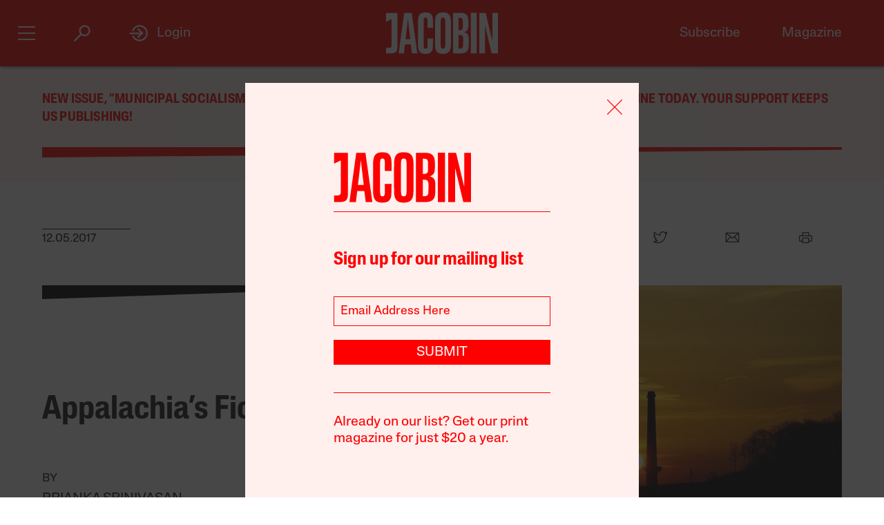

--- FILE ---
content_type: text/html; charset=utf-8
request_url: https://jacobin.com/2017/12/appalachia-friends-of-coal-mining-industry-jobs-environmental-just-transition
body_size: 25131
content:
<!DOCTYPE html><html lang="en-US"><head><meta charset="UTF-8" /><title>Appalachia’s Fickle Friend</title><meta name="description" content="Inside the coal lobby’s campaign to win the hearts and minds of central Appalachia." /><meta name="twitter:card" content="summary_large_image" /><meta name="twitter:title" content="Appalachia’s Fickle Friend" /><meta name="twitter:description" content="Inside the coal lobby’s campaign to win the hearts and minds of central Appalachia." /><meta name="twitter:image" content="https://images.jacobinmag.com/2017/12/05115749/plant.jpg" /><meta property="og:url" content="https://jacobin.com/2017/12/appalachia-friends-of-coal-mining-industry-jobs-environmental-just-transition" /><meta property="og:type" content="article" /><meta property="og:title" content="Appalachia’s Fickle Friend" /><meta property="og:description" content="Inside the coal lobby’s campaign to win the hearts and minds of central Appalachia." /><meta property="og:image" content="https://images.jacobinmag.com/2017/12/05115749/plant.jpg" /><meta name="viewport" content="width=device-width" /><link type="text/css" rel="stylesheet" href="/static/1768582502/css/main.css"></link><script type="text/javascript" src="//geo.cookie-script.com/s/dd3762a1df8013cbdfaf7dc8e7aecf42.js?country=gb&region=eu" charset="UTF-8"></script><script>window.dataLayer = window.dataLayer || [];</script><script>(function(w,d,s,l,i){w[l]=w[l]||[];w[l].push({'gtm.start': new Date().getTime(),event:'gtm.js'});var f=d.getElementsByTagName(s)[0], j=d.createElement(s),dl=l!='dataLayer'?'&l='+l:'';j.async=true;j.src= 'https://www.googletagmanager.com/gtm.js?id='+i+dl;f.parentNode.insertBefore(j,f); })(window,document,'script','dataLayer','GTM-5GCNZ33N');</script><script src="https://www.googletagservices.com/tag/js/gpt.js" async="async"></script><script>var googletag = googletag || {}; googletag.cmd = googletag.cmd || [];</script><script src="https://cdn.fuseplatform.net/publift/tags/2/4027/fuse.js" async></script><link rel="stylesheet" href="https://fonts.googleapis.com/css?family=Space+Mono:400,700&amp;subset=latin-ext" /><link rel="apple-touch-icon" href="/static/apple-touch-icon.png" /><link type="image/png" rel="icon" href="/static/img/logo/logo-favicon.png" /><link type="application/rss+xml" title="Jacobin - Feed" rel="alternate" href="https://jacobin.com/feed/" /></head><body class="si"><header id="site-header" class="si-hr prt-x"><div class="si-hr__container"><div class="si-hr-lo"><a tabindex="1" href="/" class="si-hr-lo__container"><svg xmlns="http://www.w3.org/2000/svg" viewBox="0 0 270.36 100" class="si-hr-lo__image si-hr-lo__image--full"><title>Jacobin Logo</title><path d="m238.94,98.81h-13.55V1.07h3.03c3.61,0,7.21.06,10.8-.04,1.25-.04,1.65.42,1.91,1.54,4.49,19.13,9.01,38.24,13.53,57.36.67,2.84,1.36,5.66,2.32,8.46V1.16h13.38v97.59h-15.34c-5.26-22.16-10.51-44.36-15.78-66.56l-.32.05v66.57h.01Z"></path><path d="m161.69,1.07c3.62,0,6.97-.01,10.31,0,3.85.02,7.71-.18,11.52.15,8.92.77,14.1,5.41,15.03,14.4.67,6.54.53,13.22.11,19.81-.38,5.92-3.36,10.41-9.7,12.2.4.21.59.33.78.39,6.23,1.64,9.54,5.96,9.83,12.11.35,7.86.44,15.78-.18,23.61-.73,9.11-6.45,14.34-15.62,14.86-6.99.4-14.01.21-21.01.31-.86.01-1.1-.35-1.08-1.12.04-1.26,0-2.53,0-3.8V1.07h0Zm13.59,86.09c1.28,0,2.49.06,3.69,0,4.66-.28,6.83-2.1,7.1-6.78.34-5.77.22-11.56.26-17.33,0-.92-.11-1.85-.29-2.75-.54-2.6-1.61-4.93-4.5-5.5-2.02-.4-4.11-.37-6.26-.54v32.92-.02Zm-.04-44.25h2.46c5.38,0,7.37-1.86,7.76-7.21.04-.54.04-1.06.04-1.6,0-3.69.04-7.39,0-11.08-.02-1.6-.06-3.21-.33-4.79-.37-2.2-1.32-4.25-3.62-4.89-1.99-.55-4.14-.55-6.29-.79v30.37h-.01Z"></path><path d="m156.74,50.06c0,9.45.12,18.89-.06,28.33-.07,3.52-.56,7.1-1.44,10.5-1.47,5.65-5.29,9.15-11.07,10.39-4.29.92-8.6.97-12.89.11-7.04-1.39-10.72-6.1-12.03-12.84-.48-2.47-.75-5.02-.76-7.53-.06-19.27-.07-38.56.01-57.83.01-2.99.37-6.04,1.05-8.95,1.72-7.37,6-11.21,13.55-12,3.25-.34,6.65-.33,9.87.16,7.32,1.11,11.48,5.38,12.89,12.94.53,2.76.82,5.6.84,8.41.1,9.45.04,18.88.04,28.33h-.01Zm-24.74-.17c0,9.01-.04,18.01.02,27.02.01,2.18.2,4.39.55,6.53.48,2.82,2.03,3.96,4.89,3.97,2.95,0,4.52-1.15,5.06-3.98.33-1.71.51-3.47.51-5.22.04-18.85.04-37.69,0-56.54,0-1.7-.18-3.41-.49-5.07-.55-3.06-2.04-4.19-5.18-4.17-2.9.02-4.36,1.17-4.84,4.18-.33,2.1-.5,4.25-.51,6.39-.05,8.96-.02,17.92-.02,26.88h.01Z"></path><path d="m43.17,98.81h-12.82c4.5-32.58,8.98-65.08,13.48-97.66h18.1c4.53,32.48,9.07,65.02,13.61,97.64h-13.06c-.28-2.26-.57-4.51-.83-6.76-.53-4.6-1.01-9.19-1.58-13.77-.06-.45-.53-1.22-.81-1.23-4.47-.07-8.93-.05-13.53-.05-.87,7.35-1.71,14.57-2.57,21.84Zm9.86-82.01h-.29c-1.86,15.94-3.72,31.89-5.59,47.93h11.39l-5.5-47.93h-.01Z"></path><path d="m100.33,62.85h12.95c.07.12.16.21.16.28-.16,7.54-.21,15.08-.55,22.61-.13,3.07-1.25,5.99-3.07,8.56-2.04,2.86-4.91,4.4-8.25,5.08-4.19.86-8.41.83-12.61-.07-5.35-1.16-8.86-4.46-10.35-9.62-.87-3.01-1.44-6.21-1.47-9.32-.12-20.25-.15-40.51,0-60.77.02-3.3.71-6.7,1.69-9.85,1.7-5.45,5.71-8.71,11.37-9.37,3.5-.4,7.13-.45,10.6.02,6.58.9,10.5,5.07,11.78,11.98.45,2.43.75,4.91.79,7.38.11,5.68.04,11.38.04,17.21-.45.05-.86.15-1.27.15-3.46,0-6.92-.04-10.38.04-1.15.02-1.5-.33-1.49-1.49.05-5.01.06-10.03,0-15.04-.02-1.65-.17-3.31-.51-4.93-.51-2.4-1.91-3.3-4.47-3.25-2.33.05-3.56.99-3.96,3.45-.33,1.96-.51,3.96-.51,5.95-.04,18.75-.04,37.5,0,56.24,0,2.03.2,4.08.54,6.1.39,2.3,1.52,3.12,3.83,3.21,2.63.11,3.92-.62,4.5-2.96.4-1.64.59-3.36.61-5.05.07-4.91.02-9.84.02-14.75v-1.78h.02Z"></path><path d="m.01,85.6h6.5c5.04,0,6.72-1.67,6.73-6.77.01-11.54,0-23.07,0-34.61v-28.05L0,22.58V1.07h27.39v1.86c0,26.92.02,53.84-.04,80.76,0,2.16-.35,4.36-.84,6.48-.98,4.25-3.8,6.86-7.98,7.81-2.31.53-4.71.78-7.06.87-3.78.13-7.58.04-11.46.04v-13.27h.01Z"></path><path d="m204.89.88h14.04v97.94h-14.04V.88Z"></path></svg><svg viewBox="0 0 80 100" class="si-hr-lo__image si-hr-lo__image--favicon"><title>Jacobin Icon</title><path d="M60.87,67.78V10.39h-15.06l-26.67-.03,.06,23.45,23.08-7.06v38.1c0,7.55-2.59,9.7-9.47,9.7h-13.53v15.9h18.6c15.22,0,23-5.75,23-22.66"></path></svg><svg xmlns="http://www.w3.org/2000/svg" viewBox="0 0 143.54 100.14" class="si-hr-lo__image si-hr-lo__image--av"><title>A/V Icon</title><path d="m1.39,99.57l15.51-37.62m25.3,37.62v-37.62m0,0V.57l-25.3,61.38m25.3,0h-25.3"></path><path d="m92.17.57l-40.8,99"></path><path d="m142.15.57l-40.8,99V.57"></path></svg><h1 class="si-hr-lo__title acc">Jacobin</h1></a></div><ul class="si-hr-lk si-hr-lk--po"><li class="si-hr-lk__item si-hr-lk__item--1"><a href="/subscribe" class="si-hr-lk__link">Subscribe</a></li><li class="si-hr-lk__item si-hr-lk__item--2"><a href="/issue/municipal-socialism" class="si-hr-lk__link">Magazine</a></li><li class="si-hr-lk__item si-hr-lk__item--3"><a href="/donate" class="si-hr-lk__link">Donate</a></li><li class="si-hr-lk__item si-hr-lk__item--4"><a href="http://catalyst-journal.com/" class="si-hr-lk__link">Catalyst</a></li></ul><ul id="site-header-share" class="si-hr-sm"><li class="si-hr-sm__item"><span tabindex="0" role="link" data-url="https://jacobin.com/2017/12/appalachia-friends-of-coal-mining-industry-jobs-environmental-just-transition" data-text="Appalachia’s Fickle Friend" data-js="facebook-share" class="si-hr-sm__button" @click.stop="facebook_share"><svg xmlns="http://www.w3.org/2000/svg" viewBox="0 0 100 100" class="si-hr-sm__icon"><title>Facebook Icon</title><path d="M63.9,14.5H36.1A21.85,21.85,0,0,0,14.3,36.3V64A21.85,21.85,0,0,0,36.1,85.8h4.6V60.5H34V49.2h6.7V42.4c0-9.2,3.8-14.7,14.6-14.7h8.9V39H58.6c-4.3,0-4.5,1.6-4.5,4.5v5.6H64.2L63,60.4H54V85.7h9.9A21.85,21.85,0,0,0,85.7,63.9V36.2A21.77,21.77,0,0,0,63.9,14.5Z"></path></svg></span></li><li class="si-hr-sm__item"><span tabindex="0" role="link" data-url="https://jacobin.com/2017/12/appalachia-friends-of-coal-mining-industry-jobs-environmental-just-transition" data-text="Appalachia’s Fickle Friend" data-js="twitter-share" class="si-hr-sm__button" @click.stop="twitter_share"><svg xmlns="http://www.w3.org/2000/svg" viewBox="0 0 100 100" class="si-hr-sm__icon"><title>Twitter Icon</title><path d="M61.7,19.5a15.9,15.9,0,0,0-10.8,16l.2,2.7-2.8-.3A45.6,45.6,0,0,1,21.9,25l-3.7-3.6-.9,2.7a16,16,0,0,0,3.4,16.4c2.2,2.3,1.7,2.7-2.1,1.3a5.83,5.83,0,0,0-2.6-.6c-.4.4,1,5.4,2,7.4a18,18,0,0,0,7.6,7.1L28.3,57H25.1c-3.1,0-3.2.1-2.9,1.2,1.1,3.6,5.5,7.4,10.4,9.1L36,68.4l-3,1.8a30.84,30.84,0,0,1-14.9,4.1,17.91,17.91,0,0,0-4.6.4c0,.6,6.7,3.7,10.7,4.9a46.91,46.91,0,0,0,36.3-4.1C68,71.1,75.5,62.4,79,54c1.9-4.5,3.8-12.7,3.8-16.6,0-2.5.2-2.9,3.3-5.9A32.19,32.19,0,0,0,90,27.2c.6-1,.5-1-2.3-.1-4.7,1.7-5.4,1.4-3.1-1,1.7-1.8,3.8-5,3.8-5.9,0-.2-.8.1-1.8.6a29.21,29.21,0,0,1-4.9,1.9l-3,.9-2.6-1.9a20.84,20.84,0,0,0-4.7-2.4A18.78,18.78,0,0,0,61.7,19.5Z"></path></svg></span></li><li class="si-hr-sm__item"><span href="mailto:?subject=Appalachia’s Fickle Friend&body=https://jacobin.com/2017/12/appalachia-friends-of-coal-mining-industry-jobs-environmental-just-transition" class="si-hr-sm__button"><svg xmlns="http://www.w3.org/2000/svg" viewBox="0 0 100 100" class="si-hr-sm__icon"><title>Email Icon</title><polygon points="50 52.9 15.7 24.3 84.3 24.3 50 52.9"></polygon><polygon points="32.7 45.9 10.6 72.6 10.6 27.6 32.7 45.9"></polygon><path d="M37.1,49.6l11,9.2a2.93,2.93,0,0,0,3.8,0l11-9.2L86.2,77.7H13.8Z"></path><polygon points="67.3 45.9 89.4 27.6 89.4 72.6 67.3 45.9"></polygon></svg></span></li><li class="si-hr-sm__item"><span tabindex="0" role="button" class="si-hr-sm__button" @click.stop="toggle('print')"><svg xmlns="http://www.w3.org/2000/svg" viewBox="0 0 100 100" class="si-hr-sm__icon"><title>Print Icon</title><rect y="18.94" x="32.17" width="35.67" height="17.83"></rect><rect y="54.61" x="32.17" width="35.67" height="26.75"></rect><path d="M81.21,41.23H18.79a4.46,4.46,0,0,0-4.46,4.46V68a4.46,4.46,0,0,0,4.46,4.46h8.92V50.15H72.29V72.44h8.92A4.46,4.46,0,0,0,85.67,68V45.69A4.46,4.46,0,0,0,81.21,41.23Z"></path></svg></span></li></ul><h2 class="si-hr-fl"><span onclick="jacobin.default.scrollTo('site-header')" class="si-hr-fl__link">Appalachia&#8217;s Fickle Friend</span></h2><ul id="site-nav" class="si-hr-nv"><li class="si-hr-nv__item si-hr-nv__item--menu"><div v-on:keyup-13="toggle('menu')" v-bind:class="is_active('menu', 'on')" tabindex="1" role="button" class="si-hr-nv__toggle si-hr-nv__toggle--menu" @click.stop="toggle('menu')"><span class="si-hr-nv__icon si-hr-nv__icon--menu"></span></div></li><li class="si-hr-nv__item si-hr-nv__item--archive"><div v-on:keyup-13="toggle('archive')" v-bind:class="is_active('archive', 'on')" tabindex="1" role="button" class="si-hr-nv__toggle si-hr-nv__toggle--archive" @click.stop="toggle('archive')"><svg xmlns="http://www.w3.org/2000/svg" viewBox="0 0 40 40" class="si-hr-nv__icon si-hr-nv__icon--archive"><title>Search Icon</title><circle r="9.3" cy="15.21" cx="24.79"></circle><line y2="34.6" y1="21.72" x2="5.4" x1="18.28"></line></svg></div></li><li class="si-hr-nv__item si-hr-nv__item--login"><div v-on:keyup-13="toggle('login')" v-bind:class="is_active('login', 'on') || is_active('forgot', 'on')" target="_self" tabindex="1" role="link" class="si-hr-nv__toggle si-hr-nv__toggle--login" @click.stop="toggle('login')"><svg xmlns="http://www.w3.org/2000/svg" viewBox="0 0 40 40" class="si-hr-nv__icon si-hr-nv__icon--login"><title>Login Icon</title><line y2="20.5" y1="20.5" x2="25" x1="2"></line><polyline points="17.41 12.48 25.36 20 17.41 27.52"></polyline><path d="M7.73,26.24a14,14,0,1,0-.51-11.35"></path></svg><p class="si-hr-nv__label">Login</p></div></li><li id="cart" class="si-hr-nv__item si-hr-nv__item--cart"><cart-header backend-cart-number="0"></cart-header></li></ul></div><div id="site-menu"><transition name="fadein"><div v-if="menu_active" v-cloak class="si-hr-mu"><div class="si-hr-mu__container"><div class="si-hr-mu__side"><a tabindex="1" href="/" class="si-hr-mu__homelink"><svg xmlns="http://www.w3.org/2000/svg" viewBox="0 0 19 81" class="si-hr-mu__logo"><title>J</title><path d="M18.29,69.46V.39h-3.15L.71,.35l.06,23.51,7.57-5.03v47.12c0,3.5-1.24,4.63-4.18,4.63H.77v10.06H6.87c8.25,0,11.42-2.94,11.42-11.19"></path></svg></a></div><div class="si-hr-mu__main"><ul class="si-hr-mu__list"><li class="si-hr-mu__item"><a tabindex="1" href="/subscribe" class="si-hr-mu__link">Subscribe</a></li><li class="si-hr-mu__item"><a tabindex="1" href="/store/issues" class="si-hr-mu__link">Back Issues</a></li><li class="si-hr-mu__item"><a tabindex="1" href="/donate" class="si-hr-mu__link">Donate</a></li><li class="si-hr-mu__item"><a tabindex="1" href="/store" class="si-hr-mu__link">Store</a></li></ul><ul class="si-hr-mu__list"><li class="si-hr-mu__item"><a tabindex="1" id="magazine-link" href="/issue/municipal-socialism" class="si-hr-mu__link">Magazine</a></li><li class="si-hr-mu__item"><a tabindex="1" href="/blog" class="si-hr-mu__link">Blog</a></li><li class="si-hr-mu__item"><a tabindex="1" href="http://catalyst-journal.com/" class="si-hr-mu__link">Catalyst</a></li></ul><ul class="si-hr-mu__list"><li class="si-hr-mu__item"><a tabindex="1" href="/about" class="si-hr-mu__link">About</a></li><li class="si-hr-mu__item"><a tabindex="1" href="/contact" class="si-hr-mu__link">Contact Us</a></li><li class="si-hr-mu__item"><a tabindex="1" href="/advertise" class="si-hr-mu__link">Advertise</a></li></ul></div></div></div></transition></div><div id="site-archive"><transition name="fadein"><nav v-if="archive_active" v-cloak class="si-ar"><div class="si-ar__container"><form role="search" method="get" class="si-ar__search" action="/search"><input type="text" tabindex="0" role="searchbox" placeholder="Search and hit return" name="query" class="si-ar__field" /><svg xmlns="http://www.w3.org/2000/svg" viewBox="0 0 40 40" class="si-ar__icon"><title>Search Icon</title><circle r="9.3" cy="15.21" cx="24.79"></circle><line y2="34.6" y1="21.72" x2="5.4" x1="18.28"></line></svg></form></div></nav></transition></div><div v-cloak id="site-login" data-nosnippet><form-login bl="si-hr-ln" :show-form="login_active" :redirect="false" :open-athens="true"></form-login></div></header><main class="po"><section class="bn-at prt-x"><div class="bn-at__container"><p><a href="https://jacobin.com/subscribe/?code=REDCITIES">New issue, &#8220;Municipal Socialism,” out now. Get a discounted subscription to our print magazine today. Your support keeps us publishing!</a></p>
<svg xmlns="http://www.w3.org/2000/svg" viewBox="0 0 32 32" preserveAspectRatio="none" class="bn-at__rule"><polygon points="32 8 0 32 0 0 32 0 32 8"></polygon></svg></div></section><article class="po__article"><header class="po-hr prt-y"><footer class="po-hr-fl prt-x"><div class="po-hr-fl__meta"><time class="po-hr-fl__date">12.05.2017</time></div><ul id="post-header-share" class="po-hr-fl__sharing sm"><li class="po-hr-fl__item sm__item"><a tabindex="0" role="button" data-url="https://jacobin.com/2017/12/appalachia-friends-of-coal-mining-industry-jobs-environmental-just-transition" data-text="Appalachia’s Fickle Friend" data-js="facebook-share" class="po-hr-fl__button sm__button" @click.stop="facebook_share"><svg xmlns="http://www.w3.org/2000/svg" viewBox="0 0 100 100" class="po-hr-fl__icon"><title>Facebook Icon</title><path d="M63.7,87.5H36.3A23.75,23.75,0,0,1,12.6,63.8V36.4A23.75,23.75,0,0,1,36.3,12.7H63.6A23.75,23.75,0,0,1,87.3,36.4V63.7A23.69,23.69,0,0,1,63.7,87.5Z"></path><path d="M40.2,87.5V61h-7V49.2h7V42c0-9.7,4-15.4,15.3-15.4h9.4V38.4H59c-4.5,0-4.7,1.6-4.7,4.7V49H64.9L63.6,60.8H54.2V87.4l-14,.1Z"></path></svg></a></li><li class="po-hr-fl__item sm__item"><a tabindex="0" role="button" data-url="https://jacobin.com/2017/12/appalachia-friends-of-coal-mining-industry-jobs-environmental-just-transition" data-text="Appalachia’s Fickle Friend" data-js="twitter-share" class="po-hr-fl__button sm__button" @click.stop="twitter_share"><svg xmlns="http://www.w3.org/2000/svg" viewBox="0 0 100 100" class="po-hr-fl__icon"><title>Twitter Icon</title><path d="M61.7,19.5a15.9,15.9,0,0,0-10.8,16l.2,2.7-2.8-.3A45.6,45.6,0,0,1,21.9,25l-3.7-3.6-.9,2.7a16,16,0,0,0,3.4,16.4c2.2,2.3,1.7,2.7-2.1,1.3a5.83,5.83,0,0,0-2.6-.6c-.4.4,1,5.4,2,7.4a18,18,0,0,0,7.6,7.1L28.3,57H25.1c-3.1,0-3.2.1-2.9,1.2,1.1,3.6,5.5,7.4,10.4,9.1L36,68.4l-3,1.8a30.84,30.84,0,0,1-14.9,4.1,17.91,17.91,0,0,0-4.6.4c0,.6,6.7,3.7,10.7,4.9a46.91,46.91,0,0,0,36.3-4.1C68,71.1,75.5,62.4,79,54c1.9-4.5,3.8-12.7,3.8-16.6,0-2.5.2-2.9,3.3-5.9A32.19,32.19,0,0,0,90,27.2c.6-1,.5-1-2.3-.1-4.7,1.7-5.4,1.4-3.1-1,1.7-1.8,3.8-5,3.8-5.9,0-.2-.8.1-1.8.6a29.21,29.21,0,0,1-4.9,1.9l-3,.9-2.6-1.9a20.84,20.84,0,0,0-4.7-2.4A18.78,18.78,0,0,0,61.7,19.5Z"></path></svg></a></li><li class="po-hr-fl__item sm__item"><a href="/cdn-cgi/l/email-protection#[base64]" class="po-hr-fl__button sm__button"><svg xmlns="http://www.w3.org/2000/svg" viewBox="0 0 100 100" class="po-hr-fl__icon"><title>Email Icon</title><rect y="25.5" x="13.5" width="73" height="51"></rect><polyline points="13.5 25.5 50 55.8 86.5 25.5"></polyline><line y2="46.3" y1="76.5" x2="38.6" x1="13.5"></line><line y2="46.3" y1="76.5" x2="61.4" x1="86.5"></line></svg></a></li><li class="po-hr-fl__item"><a tabindex="0" role="button" class="po-hr-fl__button" @click.stop="toggle('print')"><svg xmlns="http://www.w3.org/2000/svg" viewBox="0 0 100 100" class="po-hr-fl__icon"><title>Print Icon</title><polyline points="32.2 41.2 32.2 23.4 67.8 23.4 67.8 41.2"></polyline><rect y="54.6" x="32.2" width="35.7" height="26.8"></rect><path d="M67.8,72.4H81.2A4.53,4.53,0,0,0,85.7,68V45.7a4.48,4.48,0,0,0-4.5-4.5H18.8a4.48,4.48,0,0,0-4.5,4.5V68a4.48,4.48,0,0,0,4.5,4.5H32.2"></path></svg></a></li></ul></footer><section class="po-hr-cn prt-y"><h1 class="po-hr-cn__title">Appalachia&#8217;s Fickle Friend</h1><div class="po-hr-cn__contributors"><dl class="po-hr-cn__authors"><dt class="po-hr-cn__byline">By</dt><dd class="po-hr-cn__author"><a href="/author/prianka-srinivasan" class="po-hr-cn__author-link">Prianka Srinivasan</a></dd></dl></div><p class="po-hr-cn__dek">Inside the coal lobby’s campaign to win the hearts and minds of central Appalachia.</p></section><figure class="po-hr-im po-hr-im--landscape prt-x"><div class="po-hr-im__frame po-hr-im__frame--landscape"><img width="897" src="https://images.jacobinmag.com/2017/12/05115749/plant.jpg" height="594" class="po-hr-im__image po-hr-im__image--landscape" alt /></div><figcaption class="po-hr-im__caption po-hr-im__caption--landscape"><p class="po-hr-im__description">A coal-fired plant in West Virginia. Alfred Crabtree / Flickr</p></figcaption></figure></header><div class="po__main prt-y"><aside class="po-sr-sb po-sr--b prt-x"><div class="po-sr-sb__container"><p><i>Jacobin</i>&#8216;s winter issue, “Municipal Socialism,&#8221; is out now. <a href="https://jacobin.com/subscribe/?code=REDCITIES">Follow this link to get a discounted subscription to our beautiful print quarterly.</a></p>
<div></div></div></aside><aside class="po-sr-ed po-sr--c po-sr-ed--c prt-x"> <div class="po-sr-ed__container"><svg xmlns="http://www.w3.org/2000/svg" viewBox="0 0 32 32" preserveAspectRatio="none" class="po-sr-ed__rule"><polygon points="32 8 0 32 0 0 32 0 32 8"></polygon></svg><article class="po-sr-ed__article"><div class="po-sr-ed__content"><h1 class="po-sr-ed__title"><a href="/2025/12/what-zohran-can-learn-from-the-sewer-socialists" class="po-sr-ed__link">What Zohran Can Learn From the Sewer Socialists</a></h1><div class="po-sr-ed__authors"><a href="/author/chris-maisano" class="po-sr-ed__author">Chris Maisano</a></div></div></article><article class="po-sr-ed__article"><div class="po-sr-ed__content"><h1 class="po-sr-ed__title"><a href="/2025/12/when-the-leaning-tower-leaned-left" class="po-sr-ed__link">When the Leaning Tower Leaned Left</a></h1><div class="po-sr-ed__authors"><a href="/author/david-broder" class="po-sr-ed__author">David Broder</a></div></div></article><article class="po-sr-ed__article"><div class="po-sr-ed__content"><h1 class="po-sr-ed__title"><a href="/2025/12/no-war-but-artisanal-doughnut-war" class="po-sr-ed__link">No War but Artisanal Doughnut War</a></h1><div class="po-sr-ed__authors"><a href="/author/amber-alee-frost" class="po-sr-ed__author">Amber A’Lee Frost</a></div></div></article><article class="po-sr-ed__article"><div class="po-sr-ed__content"><h1 class="po-sr-ed__title"><a href="/2025/12/america-cant-build-homes-anymore" class="po-sr-ed__link">America Can’t Build Homes Anymore</a></h1><div class="po-sr-ed__authors"><a href="/author/ryan-cooper" class="po-sr-ed__author">Ryan Cooper</a></div></div></article></div></aside><div id="post-content" class="po-cn wp po-wp"><section id="ch-0" class="po-cn__intro po-wp__intro"><p>It&#8217;s a spring morning at Marmet Elementary school in West Virginia. The sun strikes the front sign — “Kindness, Respect, and Accountability” — as Helen Southall’s second-grade file into the classroom.</p>
<p>Each student is wearing a fluorescent yellow t-shirt emblazoned with a picture of a tree, its flowering branches stamped with the names of various products — lipstick, plastic, medicine, soda water, varnish — all growing from a thick trunk labelled “Coal.” At the bottom of the t-shirt is printed “West Virginia’s Coal Tree.”</p>
<p>Today, the students are in for a treat. Southall distributes two dozen chocolate cupcakes among them, each topped with a slick layer of green frosting. She instructs the children to pierce their cupcakes with a long, transparent straw, drawing it back up again to slowly extract the marbled layers of yellow and brown sponge and green frosting.</p>
<p>This is “Cupcake Core Drilling,” Southall explains, part of the nine-week <a href="http://www.friendsofcoalladies.com/coalintheclassroom">Coal in the Classroom</a> program designed to “educate children about the history and importance of coal.” The cupcake sponge represents mineral-rich rock, the frosting the topsoil and vegetation above ground, and the straw a coring drill used to extract and analyze coal deposits. After they have punctured the cupcake with their straws, and sliced it open to examine the jumble of tunnels created within, the students bite into their mock coal rig, brown crumbs and green icing smeared across their faces.</p>
<p>This is certainly the tastiest part of their coal education — other lessons include talks from coal miners, a visit to the local coal museum, and written activities that highlight the advantages of coal as a source of clean and profitable energy. Southall has a knack for weaving Coal in the Classroom materials into other curricula — for instance, her students learn math skills by pretending to run a coal company, or a science class is taught by analyzing the different types of coal rock.</p>
<p>Marmet Elementary school is the first public school in the country to participate in Coal in the Classroom, a program funded and propagated by the women’s-only chapter of a group called Friends of Coal. Friends of Coal was established more than a decade ago by the West Virginia Coal Association, a century-old industrial lobby group that aims to protect coal’s business interests across the United States. Its 250-strong member base includes the industry’s major global players: Arch Coal, Caterpillar and Murray Energy, with a long list of smaller, more regional companies.</p>
<figure id="attachment_85410" aria-describedby="caption-attachment-85410" class="wp-caption aligncenter"><a href="http://editor2.jacobinmag.com/wp-content/uploads/2017/12/GettyImages-528523806.jpg"><img class="size-medium wp-image-85410" src="http://editor2.jacobinmag.com/wp-content/uploads/2017/12/GettyImages-528523806-720x473.jpg" alt width="720" height="473" /></a><figcaption id="caption-attachment-85410" class="wp-caption-text">Donald Trump wearing a Friends of Coal hard hat on May 5, 2016 in Charleston, West Virginia. Mark Lyons / Getty Images</figcaption></figure>
<p>Coal in the Classroom is just one of the various strategies used by Friends of Coal to keep Appalachia’s coal identity alive. Each year, Friends of Coal distributes a $48,000 Mining Scholarship to University of Kentucky engineering students. Friends of Coal banners line football fields and basketball stadiums, and are often official sponsors of local sports games. Its merchandise — the countless t-shirts, license plates, stickers, notebooks, makeup mirrors and lip balms — are often given away for free via thick yellow packages sent in the post, and has helped make Friends of Coal a household name in Appalachia.</p>
<p>By most counts, these strategies are working — and ensure that despite its economic decline, the coal industry maintains a strong grip over the region. West Virginia state lawmakers <a href="https://thinkprogress.org/west-virginia-votes-to-block-science-standards-because-they-teach-global-warming-60e93c5d694d/">repeatedly block</a> efforts to introduce climate change education into classrooms, while Friends of Coal’s program continues to expand. During his rally in Charleston in March, President Trump wore a Friends of Coal hardhat as he vowed to “put miners back to work” — a claim he repeated during his <a href="https://www.whitehouse.gov/the-press-office/2017/06/01/statement-president-trump-paris-climate-accord">withdrawal from the Paris Accord.</a> Politicians as far away as Australia have even caught wind of the campaign, and attempted to launch <a href="https://jeremybuckingham.org/2015/07/15/launch-of-liberals-friends-of-coal-group-is-a-slap-in-the-face-for-nsw-farmers/">a local Friends of Coal chapter</a>.</p>
<aside class="pq pq--right"><q>Through the Friends of Coal campaign, the corporate coal lobby has managed the impossible: to reinvent the coal industry as an ally and compatriot of Appalachia’s working class.</q></aside>
<p>But when Southall stands in front of her students to talk to them about the importance of coal, she rarely thinks of these larger political events. “I never bring politics into the classroom,” she says, and the negative side-effects of coal are not a “major focus” of her teaching. For Southall, her involvement with Friends of Coal is more a labor of love — with her husband, she meticulously bakes the cupcakes and cookies that become props for coal rigs in Coal in the Classroom. And though Southall agrees Friends of Coal might support large mining corporations which do not always have Appalachian interests at heart — her brother became a paraplegic and her fiancé was killed in two separate mining accidents — she insists that locally the group works to protect the culture, families, and future of Appalachian citizens.</p>
<p>Southall is not alone. Throughout central Appalachia, residents at once seemingly smarted by the coal industry — through ill health, unstable employment, or desecrated land — also call themselves ardent friends of coal. Through the Friends of Coal campaign, the corporate coal lobby has managed the impossible: to reinvent the coal industry as an ally and compatriot of Appalachia’s working class. And, as the coal lobby’s presence deepens in the region, its residents’ futures become ever more tied to “King Coal.”</p>
</section><section id="ch-1" class="po-cn__section po-wp__section"><h1 class="po-cn__subhead po-wp__subhead">The Trade-Off</h1><p>Sara Estep, a young mother from Letcher County, Kentucky, was in high school when she first started noticing Friends of Coal signs pop up in her community. She initially dismissed these unusual pro-coal slogans as mere propaganda, laughing them off as some petty gimmick. And then, in just the space of a few months, Friends of Coal churned into a massive movement. Her neighbors would hold large rallies in nearby cities, yelling: “Save coal mining! Stop Obama’s war on coal!” This rhetoric soon caught fire, and Estep watched her local politicians recite common Friends of Coal talking points, vowing to stop the Obama administration’s attacks on coal and revive the industry from the ashes.</p>
<p>But it was only recently that Estep understood how this growing loyalty to the coal industry could damage her community. One summer’s day in 2013, Sara Estep woke to a putrid stench wafting into her room from outside. She followed the smell outside, where the usually quiet creek that cut through her backyard was now spewing black liquid. The water gushed from a silt pond of an old coal mine at the mouth of her holler, which had recently become the site of a natural gas well. The gas drilling had pushed up the polluted wastewater from the inactive mine, flooding the creek behind Estep’s house.</p>
<p>“It was just like somebody coming and dumping a dumpster full of shit in your backyard,” Estep recalls. “And I was livid.”</p>
<p>Estep immediately collected water samples and attempted to rally her neighbors to act. The creek ran through a long block of houses, and Estep thought that by distributing information about the dangers of black water to her community, she could encourage an investigation into the mining company. One by one, Estep knocked on doors, and discussed the contaminated water samples. Her neighbors clucked in sympathy, nodding their heads to Estep’s indignation at how the abandoned mining site was now wreaking havoc on their water ways.</p>
<p>And then, just days later, Estep was shocked to find her neighbors’ children playing in the creek, the grey water swirling around their legs as parents looked on. Estep was right to be concerned. Appalachians’ elevated cancer mortality rates — <a href="https://fivethirtyeight.com/features/cancer-rates-are-dropping-but-not-in-rural-appalachia/">up to 36 percent higher than those living elsewhere</a> — are often associated with higher levels of arsenic contamination in their water supplies, likely caused by nearby mining sites.</p>
<p>Estep, who now works for the community justice organization Kentuckians for the Commonwealth, describes this growing complacency toward mining’s ills as a “flip”: a recent phenomenon where locals have switched their allegiances from communities and the environment to pro-industrial groups like Friends of Coal. According to Estep, much of this coincided with the “war on coal” propaganda she first noticed as a high-school student. She believes groups like Friends of Coal prey on the inherent vulnerability many locals face when confronted by the coal industry.</p>
<p>“A lot of people know coal is destructive,” Estep says. But due to the long legacy of mining in Appalachia, Estep thinks exploitation and environmental damage have become an accepted trade-off for secure employment with big coal companies. “But it’s all we’ve ever known,” she continues. “It’s all we’ve ever had.”</p>
</section><section id="ch-2" class="po-cn__section po-wp__section"><h1 class="po-cn__subhead po-wp__subhead">Boom and Bust</h1><p>Coal mining first arrived to the mountains surrounding Estep’s home in the early twentieth century, promising riches to isolated communities of poor white farmers and loggers. These initial prospectors were riding the boom of America’s industrial revolution, looking to capitalize on the high demand for steel and energy.</p>
<p>Over the next seven decades, mining companies descended onto Appalachia like flies, carving out the landscape until the mountains looked like freshly cored apples. The spoils of this mining rarely went to local landowners, thanks mainly to a tool called the “broad form deed” that legally separated land rights from mineral rights. This meant that companies could approach Appalachian farmers asking to simply buy the minerals underneath their soil — not the arable land above — often at incredibly low prices. Once enacted, the profits from coal mining went entirely to the coal company, and local “surface owners” were left penniless, with their land now hollowed out and useless.</p>
<p>By the late 1960s, the ongoing fight for Appalachian justice in the face of marauding coal companies — some residents would literally lie in front of bulldozers to prevent mining on their land — led to sweeping federal regulation of the coal industry in the Surface Mining Control and Reclamation Act of 1977. The courts killed the broad form deed, and pumped money and resources into the region as part of president Lyndon B. Johnson’s War on Poverty program. Mining communities were destined to become more wealthy, sustainable, and economically diverse.</p>
<p>But before these federal programs and regulations could truly take hold, the business of mining shifted dramatically. Technological innovations in the early 1990s meant that coal companies could mine coal using a fraction of the labor force, thereby killing the once dominant mining unions, and getting rid of smaller mom-and-pop style mining operations that could not afford the new, sophisticated machinery. Around the same time, the industry introduced a new form of mining called mountaintop removal, where mountain tops would be blasted off instead of tunneled through to access underground coal seams. Though mountaintop removal was a speedier and much more cost-effective mining method, the visible scars it left behind incensed local residents. As a result, support for the coal industry waned, and dozens of grassroots environmental and economic justice groups critical of the coal industry bloomed in their wake. American coal was in desperate need of a facelift.</p>
<p>This came to head in 2002 <a href="http://www.hurherald.com/cgi-bin/db_scripts/articles?Action=user_view&amp;db=hurheral_articles&amp;id=5397">when a string of deaths caused by overweight coal trucks</a> — some were more than double their legal weight limit — allegedly forced the West Virginia Coal Association, led by its president Bill Raney, to address the industry’s public image. The deaths shone an uncomfortable light on the business interests of coal, and was set to be a public relations disaster. Instead of retreating to their usual lobbying tactics, targeting politicians and legislators that controlled the coal industry, Raney and his team aimed lower, assembling a grassroots marketing campaign to sell to local businesses, TV stations, and West Virginia residents themselves. They called this campaign “Friends of Coal.” And friends of coal they became.</p>
</section><section id="ch-3" class="po-cn__section po-wp__section"><h1 class="po-cn__subhead po-wp__subhead">&#8220;There&#8217;s Nothing. Except Coal.&#8221;</h1><p>Elis Maggard is a big fan of coal. He supports it as if it were his local sports team. Every morning, after he descends the stairs of his apartment to his grocery store below, he straightens the large placard on his counter to make sure its words are prominent: “Coal Keeps the lights on. Don’t let the War on Coal Turn Them Off<em>”</em> it says<em>.</em></p>
<p>Behind the counter, Maggard has assembled a small shrine of mining memorabilia — an old hard hat, miners’ aid boxes and preserved lumps of coal neatly arranged on a shelf next to boxes of cigarettes and cereal. His business card is stamped with a crisp Friends of Coal logo on the top corner.</p>
<p>Maggard’s tiny store, which his family has owned and operated for over a century, sits on a vacant stretch off Highway 1148 in Kentucky. It’s a quaint mom-and-pop enterprise that sticks out among the region’s pervasive Walmarts and Family Dollar stores. Maggard was no easy convert to the Friends of Coal movement. His neighbor down the road has terrible water because of the mines — though Maggard’s water is fine, “thank god” he says. He also remembers how frequent mining blasts would shake and crack at his walls. A surveyor once came from out of state to document the damage and declared it permanent, though Maggard was unable to receive compensation since no one was hurt.</p>
<p>Maggard used to have two hundred miners in his store every day. Now, he can’t even afford to fully stock his shelves. It’s the Obama-era environmental regulations and “wind-up-doll” politicians that have torn apart the coal industry and fractured the local economy, Maggard believes. The only thing that can save him is coal mining, and the foolhardy politicians intent to keep the industry alive. “It’s there. It’s not like it’s gone,” he insists. “Coal is there. And why not use it?”</p>
<p>Maggard’s store sits on the border of Lynch, once the biggest coal-mining town in the world and a model for how unrestrained industry could nourish America’s rural communities. Today, these riches are no longer. A rusting twenty-foot-tall coal tipple looms over Lynch’s main street like a totem from a bygone past. Overgrown vines peel away at an old water tank, and a derelict building stares vacantly at the abandoned railroad that once connected the town to the rest of the country. The population of Lynch has shrunk by a quarter as laid off coal miners head west in search of employment.</p>
<figure id="attachment_85402" aria-describedby="caption-attachment-85402" class="wp-caption alignright"><a href="https://images.jacobinmag.com/2017/12/05120148/miner-truck.jpg"><img class="size-medium wp-image-85402" src="https://images.jacobinmag.com/2017/12/05120148/miner-truck-720x480.jpg" alt width="720" height="480" /></a><figcaption id="caption-attachment-85402" class="wp-caption-text">A coal miner&#8217;s truck in Beckley, West Virginia. Blaine O&#8217;Neill / Flickr</figcaption></figure>
<p>Many business owners here, like Maggard, see it as their duty to honor the legacy of coal mining, both in homespun ways, or by selling the official Friends of Coal sponsored merchandise. A gift store sells locally designed t-shirts with slogans like “Coal: It’s Our Life” alongside puffy stress balls in the shape of coal lumps courtesy of Friends of Coal. A Christian missionary runs the only café in town, and sells meter-tall wooden cut-outs of coal miners yelling “Coal Keeps the Lights On” next to a sign with the acrostic “Christ Offers Forgiveness For Everyone Everywhere.” Across the road is Portal 31, an abandoned coal mine the local community has turned into an interactive exhibition to memorialize the community’s coal history.</p>
<p>Cody Hall slowly pulls his trolley along the rails into the mouth of <a href="http://www.portal31.org/">Portal 31</a>, carefully steering his way across the curved entrance. The sky darkens overhead, and fat drops of rain let loose. Hall swings his miner’s hat on — the same hardhat that his grandfather used to wear when he was in the mines — and turns to face his passengers.</p>
<p>“Please keep your arms inside at all times: remember, safety first,” says Hall. “My name is Cody Hall. I’ll be your guide for the day.”</p>
<p>Cody Hall never thought he would be working at Portal 31 after he lost his job at Harlan-Cumberland Coal company. He knew the coal industry was fickle — after all it was 2013, and coal was well in the throes of its steep decline. He used to tease his fellow coal miners who would spend big without thinking about their long-term savings, telling them: “You don’t know how long this job is gonna last, and you have a house payment, two car payments. You’re gonna be screwed!”</p>
<p>Then on a crisp spring morning, just three weeks after buying a new car, twenty-five-year-old Hall saw his name printed with about thirty others on a list taped to the locker room wall. He had just been laid off. “I was one of those idiots,” Hall realized.</p>
<p>Back at Portal 31, Hall pulls his trolley into gear, and begins the rickety ride into the cool darkness of the tunnel. His yellow headlight casts eerie shadows over the mine walls, and he slings his legs over the side, maneuvering the trolley easily with one hand. His passengers watch jittery animatronic men pretend to pick at the mine walls, re-enacting the work of coal miners from a long-forgotten decade. Meanwhile, a pre-recorded voice in a thick southern drawl echoes through the speakers overhead, reciting the great victories of America’s coalfields. “A lot of miners came to Lynch from Italy, and over thirty-two other countries. They came here looking for a better life.”</p>
<p>Before becoming a coal miner, Hall had planned to be a pharmacist, and spent several years in Louisville earning his degree. But, as a self-confessed “party boy,” Hall neglected his education, and returned to Lynch looking for a job in the mines.</p>
<p>At first, it was a means to an end — a way for him to earn money and get his life back on track before finding a more stable career. “I’ll just do it for a little while and then go back to college,” he thought. But soon, Hall became enamored with the job. Just wearing the coal miners’ uniform around the town commanded attention and envious looks from his neighbors. More than that, though, what kept him underground was the brotherhood Hall felt in the mines amongst the impressive machinery and tools. He would miss the job, the people, and, more than anything, the five-figure salary.</p>
<p>Hall spent years looking for another job before he landed at Portal 31. He considered moving out of Appalachia, but just a week after he was laid off, Hall’s mother suffered a stroke and he became her primary caretaker as she recovered over the next three years. Hall knows he can’t sustain a life from the $8 an hour he earns at Portal 31. He needs to find a job in a real mine to earn a good income. “There’s nothing here,” he says. “There’s nothing. Except coal.”</p>
<aside class="pq pq--left"><q>It’s difficult to identify where Friends of Coal’s corporate marketing ends, and the sincere desires of a town desperate for employment and community spirit begin.</q></aside>
<p>Hall steadies the trolley into the final cavern of Portal 31, where a panoramic light and sound display awaits to stun and impress visitors after the dark ride through the tunnels. It doesn’t have quite the same effect on Hall. He’s done this tour so many times, he can almost recite all the words heard through the overhead speaker. Once the tour is over, Hall watches the tourists scuttle from the ran into the gift shop next door to buy the coal regalia up for sale. A car drives past with a Friends of Coal sticker displayed proudly on its rear window.</p>
<p>Hall may not be a card-carrying member of Friends of Coal, but he shares the desire to protect the mining interests of his community. According to Hall, it’s only a matter of time before the “war on coal” gears up again, no matter what certain politicians promise during the election cycle. “The ‘green’ vote is a lot bigger than the coal vote,” he says. “So who are you gonna pander to?”</p>
</section><section id="ch-4" class="po-cn__section po-wp__section"><h1 class="po-cn__subhead po-wp__subhead">Corporate Ventriloquism?</h1><p>In 2014, a group of American researchers writing in the book <a href="http://www.palgrave.com/us/book/9781137433732"><em>Voice and Environmental Communication</em></a> labelled Friends of Coal a form of “corporate ventriloquism,” a way for the coal industry to usurp the voices of coal town residents and create “the impression of broadly based support for coal.” But, in places like Lynch and Portal 31, ardent support for coal is more than just an impression. It’s a reality.</p>
<p>Under the Friends of Coal brand, communities organize breast cancer fundraisers and charity drives for the local church. One section of the Coal in Classroom program takes children to the local retirement home to sing and speak to its residents. Often, it’s difficult to identify where Friends of Coal’s corporate marketing ends, and the sincere desires of a town desperate for employment and community spirit begin.</p>
<p>In this tangle of industrial and communitarian loyalties, the ideals of a social justice movement can seem like an anathema to an Appalachian identity. And, yet, there is a small constellation of environmental and social groups that call these mountains home and openly criticize Friends of Coal’s agenda. Their calls for investment in renewable energies, support for local businesses, and a transition away from the region’s beleaguered coal industry tend to put them at odds with their more traditionalist pro-coal neighbors.</p>
</section><section id="ch-5" class="po-cn__section po-wp__section"><h1 class="po-cn__subhead po-wp__subhead">Friends and Foes</h1><p>Ivy Brashear of the <a href="http://www.maced.org/">Mountain Association for Community Economic Development</a>, or MACED, is sympathetic of the hardships people in communities like Lynch face. But she questions the idea that coal mining is the only economic pillar in the region, and that environmental action has sought to kill it. “The money that has been brought in from the coal industry is pennies compared to the people who have profited off of the coal industry,” Brashear says, “We should have the finest schools and education systems, the finest infrastructure. We shouldn’t have problems with access to broadband. Our county governments should be able to fully function with a surplus. We don’t have that money because that money has gone out of the region.”</p>
<p>Brashear’s work with MACED aims to support a “just transition” for Appalachian communities moving away from mining as their primary source of income. By offering small loans to individuals to support their business ideas, MACED aims to promote grassroots, decentralized growth that no longer relies on big industry. Despite its lofty vision, Brashear admits it’s a tough sell. “It’s a whole lot easier for people to understand industrial recruitment,” Brashear says, “than it is for them to understand the really long, extensive, slow process of building a just economy.” When faced with the simple solutions offered by Friends of Coal and their “war on coal” messaging, it can be hard for locals to conceive of a new economic identity for the region.</p>
<p>Nevertheless, Brashear is optimistic about Appalachia’s future. Despite President Trump’s promise to bring back mining jobs, and his efforts to defund critical economic programs like the <a href="https://www.arc.gov/">Appalachian Regional Commission</a>, over the last eight years Brashear has witnessed a dramatic shift in the way the future of the region is discussed. “We’ve had some of our most prominent politicians say the coal industry is in collapse and it isn’t coming back,” Brashear says. “That’s huge.”</p>
<p>Even though there is a friend of coal in the White House, the dire economic state of Appalachia on the ground is unavoidable. This has led to significant, bipartisan support to address Appalachia’s economic depression independent of the coal industry. <a href="http://appvoices.org/2017/06/27/house-committee-approves-reclaim-act/">The RECLAIM Act,</a> a bipartisan bill, aims to release $1 billion of federal money to reclaim abandoned mine land and foster new economic projects like agriculture, tourism, and renewable energies. A Kentucky coal company, Berkeley Energy Group, <a href="http://appvoices.org/2017/06/15/kentucky-coal-mine-solar-farm/">recently announced </a>that it will use its mountaintop removal site to build a solar farm. Committed grassroots organizations like MACED are reaching out to community members to spread confidence in life after coal.</p>
<p>Though this progress is promising, trying to convince the vast majority of rural residents that there are alternatives to coal remains an insurmountable task. As much as this region feels separated from the rest of America — by ideology, class, and geography — there exist persistent internal divisions that cleave Appalachian communities into “friends” and “foes” of coal, divisions that Friends of Coal openly plays. One local politician in eastern Kentucky used the name of a nearby non-profit as a slur to dismiss their “type” as “anti-coal.” Lobbyists, including a former head of the Kentucky Coal Association who helped popularize Friends of Coal, similarly cautioned that environmental groups were “trying to take political advantage of this downturn [in the coal market] for their anti-coal agenda.”</p>
<p>Within such a divisive climate, where criticizing the coal industry is seen as inherently mutinous, groups like MACED face an uphill battle. But <a href="https://www.nytimes.com/2016/05/11/us/politics/bernie-sanders-west-virginia.html?_r=0">as Bernie Sanders’s popularity in West Virginia suggests</a>, framing coal country’s social and economic troubles within a broader, class-based context can gain significant traction in the region. This is particularly because Appalachia, with its long history of <a href="https://www.wvminewars.com/history/">labor uprisings against coal companies</a> and strong legacy of mining unions, is no stranger to working-class politics that combat labor and economic divisions. Indeed, as many Appalachian residents proudly proclaim, the term “redneck” was first used against protesting coal miners who wore red bandanas around their necks to show their solidarity for other union workers.</p>
<p>But in the absence of a coherent movement that embraces this political history and confronts the labor inequalities of America’s coal-mining towns, Friends of Coal can find currency by mimicking the language of class-based politics on one hand, while maintaining the exploitative relationship between coal companies and Appalachian residents on the other.</p>
</section></div><footer class="po-fr"><svg xmlns="http://www.w3.org/2000/svg" viewBox="0 0 32 32" preserveAspectRatio="none" class="po-fr__rule"><polygon points="32 8 0 32 0 0 32 0 32 8"></polygon></svg><section class="po-fr__section prt-x"><h4 class="po-fr__heading">Share this article</h4><div id="post-footer-share" class="po-fr__sharing"><a tabindex="0" role="link" data-url="https://jacobin.com/2017/12/appalachia-friends-of-coal-mining-industry-jobs-environmental-just-transition" data-text="Appalachia’s Fickle Friend" data-js="facebook-share" class="po-fr__button js-share" @click.stop="facebook_share"><span>Facebook</span></a><a tabindex="0" role="link" data-url="https://jacobin.com/2017/12/appalachia-friends-of-coal-mining-industry-jobs-environmental-just-transition" data-text="Appalachia’s Fickle Friend" data-js="twitter-share" class="po-fr__button js-share" @click.stop="twitter_share"><span>Twitter</span></a><a href="/cdn-cgi/l/email-protection#[base64]" class="po-fr__button"><span>Email</span></a></div></section><section class="po-fr__section"><h4 class="po-fr__heading">Contributors</h4><p class="po-fr__desc">Prianka Srinivasan is an Australian freelance journalist based in Washington, D.C.</p></section><section class="po-fr__section"><h4 class="po-fr__heading">Filed Under</h4><div class="po-fr__taxonomies"><ul class="po-fr__taxonomy po-fr-tx__taxonomy--tags"></ul></div></section></footer></div><aside id="mailing-list-popup"><div v-if="open" v-cloak class="pu-ml"><div class="pu-ml__container"><button class="pu-ml__exit" @click.stop="close"><svg xmlns="http://www.w3.org/2000/svg" viewBox="0 0 50 50" class="pu-ml__icon"><title>Remove Icon</title><line y2="42.83" y1="7.17" x2="42.83" x1="7.17"></line><line y2="42.83" y1="7.17" x2="7.17" x1="42.83"></line></svg></button><div class="pu-ml__main"><figure class="pu-ml__logo"><svg xmlns="http://www.w3.org/2000/svg" viewBox="0 0 223 83" class="pu-ml__logotype"><title>Jacobin Logo</title><path d="M196.28,81.34h-11.09V1.36c.84,0,1.66,0,2.48,0,2.95,0,5.9,.05,8.84-.03,1.02-.03,1.35,.34,1.56,1.26,3.67,15.65,7.37,31.29,11.07,46.93,.55,2.32,1.11,4.63,1.9,6.92V1.44h10.95V81.3h-12.55c-4.3-18.13-8.6-36.3-12.91-54.46l-.26,.04v54.47Z"></path><path d="M133.07,1.36c2.96,0,5.7-.01,8.44,0,3.15,.02,6.31-.15,9.43,.12,7.3,.63,11.54,4.43,12.3,11.78,.55,5.35,.43,10.82,.09,16.21-.31,4.84-2.75,8.52-7.94,9.98,.33,.17,.48,.27,.64,.32,5.1,1.34,7.81,4.88,8.04,9.91,.29,6.43,.36,12.91-.15,19.32-.6,7.45-5.28,11.73-12.78,12.16-5.72,.33-11.46,.17-17.19,.25-.7,.01-.9-.29-.88-.92,.03-1.03,0-2.07,0-3.11,0-24.73,0-49.47,0-74.2,0-.55,0-1.1,0-1.82Zm11.12,70.44c1.05,0,2.04,.05,3.02,0,3.81-.23,5.59-1.72,5.81-5.55,.28-4.72,.18-9.46,.21-14.18,0-.75-.09-1.51-.24-2.25-.44-2.13-1.32-4.03-3.68-4.5-1.65-.33-3.36-.3-5.12-.44v26.94Zm-.03-36.21c.75,0,1.38,0,2.01,0,4.4,0,6.03-1.52,6.35-5.9,.03-.44,.03-.87,.03-1.31,0-3.02,.03-6.05,0-9.07-.02-1.31-.05-2.63-.27-3.92-.3-1.8-1.08-3.48-2.96-4-1.63-.45-3.39-.45-5.15-.65v24.85Z"></path><path d="M129.02,41.46c0,7.73,.1,15.46-.05,23.18-.06,2.88-.46,5.81-1.18,8.59-1.2,4.62-4.33,7.49-9.06,8.5-3.51,.75-7.04,.79-10.55,.09-5.76-1.14-8.77-4.99-9.84-10.51-.39-2.02-.61-4.11-.62-6.16-.05-15.77-.06-31.55,.01-47.32,.01-2.45,.3-4.94,.86-7.32,1.41-6.03,4.91-9.17,11.09-9.82,2.66-.28,5.44-.27,8.08,.13,5.99,.91,9.39,4.4,10.55,10.59,.43,2.26,.67,4.58,.69,6.88,.08,7.73,.03,15.45,.03,23.18Zm-20.24-.14c0,7.37-.03,14.74,.02,22.11,.01,1.78,.16,3.59,.45,5.34,.39,2.31,1.66,3.24,4,3.25,2.41,0,3.7-.94,4.14-3.26,.27-1.4,.42-2.84,.42-4.27,.03-15.42,.03-30.84,0-46.26,0-1.39-.15-2.79-.4-4.15-.45-2.5-1.67-3.43-4.24-3.41-2.37,.02-3.57,.96-3.96,3.42-.27,1.72-.41,3.48-.42,5.23-.04,7.33-.02,14.66-.02,21.99Z"></path><path d="M36.09,81.34h-10.49c3.68-26.66,7.35-53.25,11.03-79.91h14.81c3.71,26.58,7.42,53.2,11.14,79.89h-10.69c-.23-1.85-.47-3.69-.68-5.53-.43-3.76-.83-7.52-1.29-11.27-.05-.37-.43-1-.66-1.01-3.66-.06-7.31-.04-11.07-.04-.71,6.01-1.4,11.92-2.1,17.87ZM44.16,14.24h-.24c-1.52,13.04-3.04,26.09-4.57,39.22h9.32l-4.5-39.22Z"></path><path d="M82.86,51.92h10.6c.06,.1,.13,.17,.13,.23-.13,6.17-.17,12.34-.45,18.5-.11,2.51-1.02,4.9-2.51,7-1.67,2.34-4.02,3.6-6.75,4.16-3.43,.7-6.88,.68-10.32-.06-4.38-.95-7.25-3.65-8.47-7.87-.71-2.46-1.18-5.08-1.2-7.63-.1-16.57-.12-33.15,0-49.72,.02-2.7,.58-5.48,1.38-8.06,1.39-4.46,4.67-7.13,9.3-7.67,2.86-.33,5.83-.37,8.67,.02,5.38,.74,8.59,4.15,9.64,9.8,.37,1.99,.61,4.02,.65,6.04,.09,4.65,.03,9.31,.03,14.08-.37,.04-.7,.12-1.04,.12-2.83,0-5.66-.03-8.49,.03-.94,.02-1.23-.27-1.22-1.22,.04-4.1,.05-8.21,0-12.31-.02-1.35-.14-2.71-.42-4.03-.42-1.96-1.56-2.7-3.66-2.66-1.91,.04-2.91,.81-3.24,2.82-.27,1.6-.42,3.24-.42,4.87-.03,15.34-.03,30.68,0,46.02,0,1.66,.16,3.34,.44,4.99,.32,1.88,1.24,2.55,3.13,2.63,2.15,.09,3.21-.51,3.68-2.42,.33-1.34,.48-2.75,.5-4.13,.06-4.02,.02-8.05,.02-12.07,0-.47,0-.93,0-1.46Z"></path><path d="M.78,70.54c1.83,0,3.58,0,5.32,0,4.12,0,5.5-1.37,5.51-5.54,.01-9.44,0-18.88,0-28.32,0-7.09,0-14.18,0-21.27v-1.68L.77,18.97V1.36H23.19v1.52c0,22.03,.02,44.05-.03,66.08,0,1.77-.29,3.57-.69,5.3-.8,3.48-3.11,5.61-6.53,6.39-1.89,.43-3.85,.64-5.78,.71-3.09,.11-6.2,.03-9.38,.03v-10.86Z"></path><path d="M168.42,1.22h11.49V81.35h-11.49V1.22Z"></path></svg></figure><h1 class="pu-ml__heading">Sign up for our mailing list</h1><form v-on:submit.prevent="submit" v-if="state !== 'success'" v-cloak class="pu-ml__form"><div class="pu-ml__formbox"><input v-model="email" placeholder="Email Address Here" name="email" class="pu-ml__field" /><p v-if="state === 'failure'" v-cloak class="pu-ml__error">{{ message }}</p><button v-bind:disabled="querying" class="pu-ml__submit"><span>Submit</span></button></div></form><p v-if="state === 'success'" v-cloak class="pu-ml__success" @click.stop="close">Thanks for signing up! <span class="pu-ml__continue">→</span></p><p class="pu-ml__subscribe"><a href="https://jacobin.com/subscribe/?code=ONTHELIST" class="pu-ml__link">Already on our list? Get our print magazine for just $20 a year.</a></p></div></div></div></aside><div id="post-print"><transition name="fadein"><aside v-if="print_active" v-cloak class="po-pr prt-x"><a class="po-pr__close" @click.stop="close_panel"><svg xmlns="http://www.w3.org/2000/svg" viewBox="0 0 50 50" class="po-pr__icon"><title>Remove Icon</title><line y2="42.83" y1="7.17" x2="42.83" x1="7.17"></line><line y2="42.83" y1="7.17" x2="7.17" x1="42.83"></line></svg>ESC</a><div class="po-pr__container"><header class="po-pr__header"><h1 class="po-pr__heading">Select a text size</h1></header><div class="po-pr__main"><div class="po-pr__item"><h2 class="po-pr__subheading"><a class="po-pr__button" @click.stop="set_print_size('print-small')">Small</a></h2><div class="po-pr__text po-pr__text--s"><p>It&#8217;s a spring morning at Marmet Elementary school in West Virginia. The sun strikes the front sign — “Kindness, Respect, and Accountability” — as Helen Southall’s second-grade file into the classroom. Each student is wearing a fluorescent yellow t-shirt emblazoned with a picture of a tree, its flowering branches stamped with the names of various products [&hellip;]</p>
</div></div><div class="po-pr__item"><h2 class="po-pr__subheading"><a class="po-pr__button" @click.stop="set_print_size('print-medium')">Medium</a></h2><div class="po-pr__text po-pr__text--m"><p>It&#8217;s a spring morning at Marmet Elementary school in West Virginia. The sun strikes the front sign — “Kindness, Respect, and Accountability” — as Helen Southall’s second-grade file into the classroom. Each student is wearing a fluorescent yellow t-shirt emblazoned with a picture of a tree, its flowering branches stamped with the names of various products [&hellip;]</p>
</div></div><div class="po-pr__item"><h2 class="po-pr__subheading"><a class="po-pr__button" @click.stop="set_print_size('print-large')">Large</a></h2><div class="po-pr__text po-pr__text--l"><p>It&#8217;s a spring morning at Marmet Elementary school in West Virginia. The sun strikes the front sign — “Kindness, Respect, and Accountability” — as Helen Southall’s second-grade file into the classroom. Each student is wearing a fluorescent yellow t-shirt emblazoned with a picture of a tree, its flowering branches stamped with the names of various products [&hellip;]</p>
</div></div></div></div></aside></transition></div></article><footer class="po-ca prt-x"><div class="po-ca__container"><div class="po-ca__col1"><section class="po-ca-rp"><div class="po-ca-rp__container"><svg xmlns="http://www.w3.org/2000/svg" viewBox="0 0 32 32" preserveAspectRatio="none" class="po-ca-rp__rule"><polygon points="32 8 0 32 0 0 32 0 32 8"></polygon></svg><h1 class="po-ca-rp__heading">Further Reading</h1><div class="po-ca-rp__articles"><article class="po-ca-rp__article"><div class="po-ca-rp__content"><h1 class="po-ca-rp__title"><a href="/2026/02/china-internet-protest-feminism-censorship" class="po-ca-rp__link">How China’s Counterculture Went Online</a></h1><ul class="po-ca-rp__authors"><li class="po-ca-rp__author"><a href="/author/daniel-cheng" class="po-ca-rp__author-link">Daniel Cheng</a></li></ul></div></article><article class="po-ca-rp__article"><div class="po-ca-rp__content"><h1 class="po-ca-rp__title"><a href="/2026/02/democrats-ice-killings-congress-reforms" class="po-ca-rp__link">Democrats Aren’t Reining in ICE. Here’s How They Could.</a></h1><ul class="po-ca-rp__authors"><li class="po-ca-rp__author"><a href="/author/branko-marcetic" class="po-ca-rp__author-link">Branko Marcetic</a></li></ul></div></article><article class="po-ca-rp__article"><div class="po-ca-rp__content"><h1 class="po-ca-rp__title"><a href="/2026/02/melania-trump-documentary-film-ratner" class="po-ca-rp__link">In <cite>Melania</cite>, the Emperor Has a Lot of Clothes</a></h1><ul class="po-ca-rp__authors"><li class="po-ca-rp__author"><a href="/author/ryan-smith" class="po-ca-rp__author-link">Ryan Zickgraf</a></li></ul></div></article><article class="po-ca-rp__article"><div class="po-ca-rp__content"><h1 class="po-ca-rp__title"><a href="/2026/02/ice-minneapolis-general-strikes-trump" class="po-ca-rp__link">How to Organize a Real General Strike in the US</a></h1><ul class="po-ca-rp__authors"><li class="po-ca-rp__author"><a href="/author/eric-blanc" class="po-ca-rp__author-link">Eric Blanc</a></li></ul></div></article><article class="po-ca-rp__article"><div class="po-ca-rp__content"><h1 class="po-ca-rp__title"><a href="/2026/02/fain-uaw-labor-organizing-class-struggle" class="po-ca-rp__link">Four Lessons From the UAW’s Turn Toward Class Struggle</a></h1><ul class="po-ca-rp__authors"><li class="po-ca-rp__author"><a href="/author/chris-brooks" class="po-ca-rp__author-link">Chris Brooks</a></li></ul></div></article><article class="po-ca-rp__article"><div class="po-ca-rp__content"><h1 class="po-ca-rp__title"><a href="/2026/02/moreno-queens-special-election-mamdani" class="po-ca-rp__link">Meet Diana Moreno, Zohran Mamdani’s Successor in Queens</a></h1><ul class="po-ca-rp__authors"><li class="po-ca-rp__author"><a href="/author/michael-lange" class="po-ca-rp__author-link">Michael Lange</a></li></ul></div></article><article class="po-ca-rp__article"><div class="po-ca-rp__content"><h1 class="po-ca-rp__title"><a href="/2026/02/labor-parties-social-democracy-american-exceptionalism" class="po-ca-rp__link">Why America Never Got a Labor Party</a></h1><ul class="po-ca-rp__authors"><li class="po-ca-rp__author"><a href="/author/vivek-chibber" class="po-ca-rp__author-link">Vivek Chibber</a></li></ul></div></article><article class="po-ca-rp__article"><div class="po-ca-rp__content"><h1 class="po-ca-rp__title"><a href="/2026/02/natural-disaster-insurance-california-wildfires" class="po-ca-rp__link">We Need Natural Disaster Insurance for All</a></h1><ul class="po-ca-rp__authors"><li class="po-ca-rp__author"><a href="/author/jane-kim" class="po-ca-rp__author-link">Jane Kim</a></li></ul></div></article><article class="po-ca-rp__article"><div class="po-ca-rp__content"><h1 class="po-ca-rp__title"><a href="/2026/02/argentina-brazil-chile-dictatorship-trump" class="po-ca-rp__link">An ABC of Authoritarianism: Argentina, Brazil, and Chile</a></h1><ul class="po-ca-rp__authors"><li class="po-ca-rp__author"><a href="/author/jennifer-adair" class="po-ca-rp__author-link">Jennifer Adair</a></li><li class="po-ca-rp__author"><a href="/author/james-woodard" class="po-ca-rp__author-link">James Woodard</a></li><li class="po-ca-rp__author"><a href="/author/margaret-power" class="po-ca-rp__author-link">Margaret Power</a></li></ul></div></article><article class="po-ca-rp__article"><div class="po-ca-rp__content"><h1 class="po-ca-rp__title"><a href="/2026/02/palestine-women-trauma-domestic-violence" class="po-ca-rp__link">Israel’s West Bank Occupation Is a Danger to Women</a></h1><ul class="po-ca-rp__authors"><li class="po-ca-rp__author"><a href="/author/annaflavia-merluzzi" class="po-ca-rp__author-link">Annaflavia Merluzzi</a></li></ul></div></article><article class="po-ca-rp__article"><div class="po-ca-rp__content"><h1 class="po-ca-rp__title"><a href="/2026/02/uk-left-labour-greens-your-party" class="po-ca-rp__link">Your Party Can Realign the British Left</a></h1><ul class="po-ca-rp__authors"><li class="po-ca-rp__author"><a href="/author/chris-saltmarsh" class="po-ca-rp__author-link">Chris Saltmarsh</a></li></ul></div></article><article class="po-ca-rp__article"><div class="po-ca-rp__content"><h1 class="po-ca-rp__title"><a href="/2026/01/wake-in-fright-violence-sexuality" class="po-ca-rp__link"><cite>Wake in Fright</cite> Made Us Fear the Australian Outback</a></h1><ul class="po-ca-rp__authors"><li class="po-ca-rp__author"><a href="/author/flick-ford" class="po-ca-rp__author-link">Flick Ford</a></li></ul></div></article><article class="po-ca-rp__article"><div class="po-ca-rp__content"><h1 class="po-ca-rp__title"><a href="/2026/01/coupang-amazon-korea-financialization-precarity" class="po-ca-rp__link">Coupang, South Korea’s Amazon, Is Copying Its Worst Habits</a></h1><ul class="po-ca-rp__authors"><li class="po-ca-rp__author"><a href="/author/kap-seol" class="po-ca-rp__author-link">Kap Seol</a></li></ul></div></article><article class="po-ca-rp__article"><div class="po-ca-rp__content"><h1 class="po-ca-rp__title"><a href="/2026/01/orkin-nyc-mamdani-housing-immigration" class="po-ca-rp__link">Socialist David Orkin Aims to Unseat a Key Eric Adams Ally</a></h1><ul class="po-ca-rp__authors"><li class="po-ca-rp__author"><a href="/author/david-orkin" class="po-ca-rp__author-link">David Orkin</a></li></ul></div></article><article class="po-ca-rp__article"><div class="po-ca-rp__content"><h1 class="po-ca-rp__title"><a href="/2026/01/book-review-crais-modernity-violence" class="po-ca-rp__link">What Was History&#8217;s Deadliest Era?</a></h1><ul class="po-ca-rp__authors"><li class="po-ca-rp__author"><a href="/author/michael-ledger-lomas" class="po-ca-rp__author-link">Michael Ledger-Lomas</a></li></ul></div></article><article class="po-ca-rp__article"><div class="po-ca-rp__content"><h1 class="po-ca-rp__title"><a href="/2026/01/spain-sanchez-migrant-regularization-decree" class="po-ca-rp__link">Spain Shows Another Immigration Policy Is Possible</a></h1><ul class="po-ca-rp__authors"><li class="po-ca-rp__author"><a href="/author/pablo-castano-tierno" class="po-ca-rp__author-link">Pablo Castaño</a></li></ul></div></article><article class="po-ca-rp__article"><div class="po-ca-rp__content"><h1 class="po-ca-rp__title"><a href="/2026/01/israel-palestinians-east-jerusalem-demolition" class="po-ca-rp__link">Israel’s Campaign to Make East Jerusalem Unlivable</a></h1><ul class="po-ca-rp__authors"><li class="po-ca-rp__author"><a href="/author/luisa-canciello" class="po-ca-rp__author-link">Luisa Canciello</a></li></ul></div></article><article class="po-ca-rp__article"><div class="po-ca-rp__content"><h1 class="po-ca-rp__title"><a href="/2026/01/east-palestine-derailment-victim-compensation" class="po-ca-rp__link">Ohio Train Derailment Victims Are Still Waiting for Justice</a></h1><ul class="po-ca-rp__authors"><li class="po-ca-rp__author"><a href="/author/katya-schwenk" class="po-ca-rp__author-link">Katya Schwenk</a></li></ul></div></article><article class="po-ca-rp__article"><div class="po-ca-rp__content"><h1 class="po-ca-rp__title"><a href="/2026/01/brazil-dictatorship-memory-secret-agent" class="po-ca-rp__link">The Flawed Memory of Brazil’s Dictatorship</a></h1><ul class="po-ca-rp__authors"><li class="po-ca-rp__author"><a href="/author/mara-marques-cavallaro" class="po-ca-rp__author-link">Mara Marques Cavallaro</a></li></ul></div></article><article class="po-ca-rp__article"><div class="po-ca-rp__content"><h1 class="po-ca-rp__title"><a href="/2026/01/weaver-mamdani-tenants-nyc-real-estate" class="po-ca-rp__link">Meet Cea Weaver, the Tenant Leader Who Terrifies NYC Landlords</a></h1><ul class="po-ca-rp__authors"><li class="po-ca-rp__author"><a href="/author/liza-featherstone" class="po-ca-rp__author-link">Liza Featherstone</a></li></ul></div></article></div></div></section></div><div class="po-ca__col2"><section class="po-ca-au"><svg xmlns="http://www.w3.org/2000/svg" viewBox="0 0 32 32" preserveAspectRatio="none" class="po-ca-au__rule"><polygon points="32 8 0 32 0 0 32 0 32 8"></polygon></svg><div class="po-ca-au__main"><ul class="po-ca-au__options"><li class="po-ca-au__item po-ca-au__item--subscribe"><a href="/subscribe" class="po-ca-au__link po-ca-au__link--subscribe">Subscribe</a></li><li class="po-ca-au__item po-ca-au__item--donate"><a href="/donate" class="po-ca-au__link po-ca-au__link--donate">Donate</a></li></ul><div class="po-ca-au__blurb"><p><i>Jacobin</i>&#8216;s winter issue, “Municipal Socialism,&#8221; is out now. <a href="https://jacobin.com/subscribe/?code=REDCITIES">Follow this link to get a discounted subscription to our beautiful print quarterly.</a></p>
</div></div></section><section class="po-ca-xc"><div class="po-ca-xc__container"><svg xmlns="http://www.w3.org/2000/svg" viewBox="0 0 32 32" preserveAspectRatio="none" class="po-ca-xc__rule"><polygon points="32 8 0 32 0 0 32 0 32 8"></polygon></svg><a href="http://catalyst-journal.com/" class="po-ca-xc__frame"><svg xmlns="http://www.w3.org/2000/svg" viewBox="0 0 206.08 59.69" class="po-ca-xc__image"><title>Catalyst Logo</title><path d="M19.94,8.61c2.91,0,5.39,1.03,6.81,2.81c1.19,1.45,1.8,2.82,2,4.52h7.6c-0.32-2.6-1.3-6.18-4.08-9.04 c-3.1-3.16-7.59-4.97-12.32-4.97c-4.81,0-9.03,1.68-12.2,4.85c-4.47,4.47-5.35,9.83-5.35,17.57c0,7.74,0.87,13.09,5.35,17.57 c3.14,3.14,7.35,4.79,12.2,4.79c4.65,0,9.14-1.86,12.32-5.1c2.19-2.25,3.64-5.47,4.08-9.1h-7.6c-0.21,1.78-0.87,3.32-2.01,4.71 c-1.45,1.83-3.93,2.87-6.81,2.87c-2.63,0-5.15-1.09-6.92-2.98c-3.09-3.22-3.09-8.73-3.09-12.76c0-4.03,0-9.54,3.1-12.76 C14.79,9.7,17.31,8.61,19.94,8.61z"></path><path d="M65.69,24.05c0-4.46-2.3-9.78-13.23-9.78c-5.92,0-12.25,2.36-12.25,8.98v0.59h6.24V23c0-2.11,2.28-3.41,5.94-3.41 c4.19,0,6.31,1.69,6.31,5.02v2.99l-8.65,0.18c-5.66,0-11.38,3.25-11.38,9.47c0,5.73,4.1,9.29,10.71,9.29 c3.91,0,6.26-0.51,9.05-3.43l0.08-0.08h0.48l0.03,0.24c0.02,0.17,0.05,0.49,0.08,0.87c0.05,0.6,0.12,1.37,0.18,1.8h6.87 c-0.33-1.45-0.46-5.59-0.46-6.51V24.05z M58.71,34.53c0,3.27-0.87,6.62-7.3,6.62c-3.78,0-5.94-1.56-5.94-4.28 c0-1.89,0.97-4.15,5.57-4.15l7.67-0.18V34.53z"></path><path d="M79.1,5.33h-6.98v9.56h-4.25v5.44h4.25v18.4c0,4.88,3.12,7.68,8.55,7.68c1.02,0,3.62-0.17,5.28-0.56v-5.88 c-1.27,0.2-2.14,0.26-3.61,0.26c-2.17,0-3.23-1.08-3.23-3.29V20.32h6.84v-5.44H79.1V5.33z"></path><path d="M115.34,24.05c0-4.46-2.3-9.78-13.23-9.78c-5.92,0-12.25,2.36-12.25,8.98v0.59h6.24V23c0-2.11,2.28-3.41,5.94-3.41 c4.19,0,6.31,1.69,6.31,5.02v2.99l-8.66,0.18c-5.66,0-11.38,3.25-11.38,9.47c0,5.73,4.1,9.29,10.71,9.29 c3.91,0,6.26-0.51,9.05-3.43l0.08-0.08h0.48l0.03,0.24c0.02,0.16,0.05,0.48,0.08,0.85c0.05,0.6,0.12,1.39,0.19,1.82h6.87 c-0.33-1.45-0.46-5.59-0.46-6.51V24.05z M108.35,34.53c0,3.27-0.87,6.62-7.3,6.62c-3.78,0-5.94-1.56-5.94-4.28 c0-1.89,0.97-4.15,5.57-4.15l7.67-0.18V34.53z"></path><path d="M129.34,40.53c-1.92,0-2.98-1.02-2.98-2.86V2.49h-6.98v35.24c0,4.01,0.84,8.61,7.38,8.61c1.86,0,4.19-0.39,5.77-0.8v-5.23 c-0.23,0.02-0.44,0.04-0.64,0.06C131.04,40.46,130.37,40.53,129.34,40.53z"></path><path d="M145.08,36.46h-0.51l-0.06-0.18l-7.34-21.4h-7.62l11.3,29.89c0.16,0.43,0.17,0.91,0.01,1.34l-1.15,3.18 c-0.69,1.83-2.07,2.83-3.89,2.83c-0.85,0-1.91-0.09-3.31-0.27v5.82c1.22,0.21,2.78,0.33,3.49,0.33c5.22,0,8.41-2.12,10.04-6.67 l13.25-36.45h-7.13L145.08,36.46z"></path><path d="M197.44,20.38v-0.06h6.81v-5.44h-6.81c0-7.56-4.22-11.94-11.6-11.94c-7.21,0-11.26,4.35-11.45,10.49 c0,0.09-0.01,1.44-0.01,1.44h-0.48c-5.64-1.52-9.26,0.31-11.16,1.85c-2.2,1.79-3.18,4.15-3.18,7.01c0,4,2.93,7.42,7.12,8.31 c1.75,0.38,3.66,0.6,5.51,0.81c1.12,0.13,2.27,0.26,3.35,0.42c2.15,0.34,3.44,1.7,3.44,3.66c0,2.8-2.42,4.34-6.8,4.34 c-2.24,0-3.74-0.44-5.04-1.48c-1.01-0.82-1.73-2.31-1.82-3.7h-6.68c0.08,2.5,1.27,5.04,3.31,7c2.49,2.37,6,3.62,10.17,3.62 c4.69,0,8.42-1.25,10.78-3.62c1.79-1.79,2.7-4.09,2.7-6.84c0-4.59-3.27-7.96-8.53-8.8c-2.32-0.36-3.35-0.49-4.92-0.68 c-0.55-0.07-1.16-0.14-1.92-0.24c-2.61-0.37-3.93-1.54-3.93-3.47c0-1.6,0.96-3.03,2.63-3.64c3.37-1.22,5.46,0.89,5.46,0.89h6.23 c0,0,0-4.89,0-5.43c0-3.5,0.77-6.29,5.2-6.29c4.43,0,4.61,3.27,4.61,6.29h-0.02h-4.25v5.44h4.25v18.4c0,4.88,3.12,7.68,8.55,7.68 c1.02,0,3.62-0.17,5.28-0.56v-5.88c-1.27,0.2-2.14,0.26-3.62,0.26c-2.17,0-3.23-1.08-3.23-3.29V20.38H197.44z"></path></svg></a><p class="po-ca-xc__text">A journal of theory and strategy published by Jacobin</p></div></section></div></div></footer><div style="display:none" class="sr-at"><aside class="sr-at__slot sr-at__slot--left prt-x"><div data-fuse="Article_Incontent_1"></div><div data-fuse="Article_Left_VREC_1"></div></aside><aside class="sr-at__slot sr-at__slot--left prt-x"><div data-fuse="Article_Incontent_2"></div><div data-fuse="Article_Left_VREC_3"></div></aside><aside class="sr-at__slot sr-at__slot--left prt-x"><div data-fuse="Article_Incontent_3"></div><div data-fuse="Article_Left_VREC_2"></div></aside><aside class="sr-at__slot sr-at__slot--left prt-x"><div data-fuse="Article_Incontent_4"></div></aside></div></main><footer class="si-fr prt-x"><div class="si-fr__main"><a href="/" class="si-fr__frame"><svg xmlns="http://www.w3.org/2000/svg" viewBox="0 0 223 83" class="si-fr__logo"><title>Jacobin Logo</title><path d="M196.28,81.34h-11.09V1.36c.84,0,1.66,0,2.48,0,2.95,0,5.9,.05,8.84-.03,1.02-.03,1.35,.34,1.56,1.26,3.67,15.65,7.37,31.29,11.07,46.93,.55,2.32,1.11,4.63,1.9,6.92V1.44h10.95V81.3h-12.55c-4.3-18.13-8.6-36.3-12.91-54.46l-.26,.04v54.47Z"></path><path d="M133.07,1.36c2.96,0,5.7-.01,8.44,0,3.15,.02,6.31-.15,9.43,.12,7.3,.63,11.54,4.43,12.3,11.78,.55,5.35,.43,10.82,.09,16.21-.31,4.84-2.75,8.52-7.94,9.98,.33,.17,.48,.27,.64,.32,5.1,1.34,7.81,4.88,8.04,9.91,.29,6.43,.36,12.91-.15,19.32-.6,7.45-5.28,11.73-12.78,12.16-5.72,.33-11.46,.17-17.19,.25-.7,.01-.9-.29-.88-.92,.03-1.03,0-2.07,0-3.11,0-24.73,0-49.47,0-74.2,0-.55,0-1.1,0-1.82Zm11.12,70.44c1.05,0,2.04,.05,3.02,0,3.81-.23,5.59-1.72,5.81-5.55,.28-4.72,.18-9.46,.21-14.18,0-.75-.09-1.51-.24-2.25-.44-2.13-1.32-4.03-3.68-4.5-1.65-.33-3.36-.3-5.12-.44v26.94Zm-.03-36.21c.75,0,1.38,0,2.01,0,4.4,0,6.03-1.52,6.35-5.9,.03-.44,.03-.87,.03-1.31,0-3.02,.03-6.05,0-9.07-.02-1.31-.05-2.63-.27-3.92-.3-1.8-1.08-3.48-2.96-4-1.63-.45-3.39-.45-5.15-.65v24.85Z"></path><path d="M129.02,41.46c0,7.73,.1,15.46-.05,23.18-.06,2.88-.46,5.81-1.18,8.59-1.2,4.62-4.33,7.49-9.06,8.5-3.51,.75-7.04,.79-10.55,.09-5.76-1.14-8.77-4.99-9.84-10.51-.39-2.02-.61-4.11-.62-6.16-.05-15.77-.06-31.55,.01-47.32,.01-2.45,.3-4.94,.86-7.32,1.41-6.03,4.91-9.17,11.09-9.82,2.66-.28,5.44-.27,8.08,.13,5.99,.91,9.39,4.4,10.55,10.59,.43,2.26,.67,4.58,.69,6.88,.08,7.73,.03,15.45,.03,23.18Zm-20.24-.14c0,7.37-.03,14.74,.02,22.11,.01,1.78,.16,3.59,.45,5.34,.39,2.31,1.66,3.24,4,3.25,2.41,0,3.7-.94,4.14-3.26,.27-1.4,.42-2.84,.42-4.27,.03-15.42,.03-30.84,0-46.26,0-1.39-.15-2.79-.4-4.15-.45-2.5-1.67-3.43-4.24-3.41-2.37,.02-3.57,.96-3.96,3.42-.27,1.72-.41,3.48-.42,5.23-.04,7.33-.02,14.66-.02,21.99Z"></path><path d="M36.09,81.34h-10.49c3.68-26.66,7.35-53.25,11.03-79.91h14.81c3.71,26.58,7.42,53.2,11.14,79.89h-10.69c-.23-1.85-.47-3.69-.68-5.53-.43-3.76-.83-7.52-1.29-11.27-.05-.37-.43-1-.66-1.01-3.66-.06-7.31-.04-11.07-.04-.71,6.01-1.4,11.92-2.1,17.87ZM44.16,14.24h-.24c-1.52,13.04-3.04,26.09-4.57,39.22h9.32l-4.5-39.22Z"></path><path d="M82.86,51.92h10.6c.06,.1,.13,.17,.13,.23-.13,6.17-.17,12.34-.45,18.5-.11,2.51-1.02,4.9-2.51,7-1.67,2.34-4.02,3.6-6.75,4.16-3.43,.7-6.88,.68-10.32-.06-4.38-.95-7.25-3.65-8.47-7.87-.71-2.46-1.18-5.08-1.2-7.63-.1-16.57-.12-33.15,0-49.72,.02-2.7,.58-5.48,1.38-8.06,1.39-4.46,4.67-7.13,9.3-7.67,2.86-.33,5.83-.37,8.67,.02,5.38,.74,8.59,4.15,9.64,9.8,.37,1.99,.61,4.02,.65,6.04,.09,4.65,.03,9.31,.03,14.08-.37,.04-.7,.12-1.04,.12-2.83,0-5.66-.03-8.49,.03-.94,.02-1.23-.27-1.22-1.22,.04-4.1,.05-8.21,0-12.31-.02-1.35-.14-2.71-.42-4.03-.42-1.96-1.56-2.7-3.66-2.66-1.91,.04-2.91,.81-3.24,2.82-.27,1.6-.42,3.24-.42,4.87-.03,15.34-.03,30.68,0,46.02,0,1.66,.16,3.34,.44,4.99,.32,1.88,1.24,2.55,3.13,2.63,2.15,.09,3.21-.51,3.68-2.42,.33-1.34,.48-2.75,.5-4.13,.06-4.02,.02-8.05,.02-12.07,0-.47,0-.93,0-1.46Z"></path><path d="M.78,70.54c1.83,0,3.58,0,5.32,0,4.12,0,5.5-1.37,5.51-5.54,.01-9.44,0-18.88,0-28.32,0-7.09,0-14.18,0-21.27v-1.68L.77,18.97V1.36H23.19v1.52c0,22.03,.02,44.05-.03,66.08,0,1.77-.29,3.57-.69,5.3-.8,3.48-3.11,5.61-6.53,6.39-1.89,.43-3.85,.64-5.78,.71-3.09,.11-6.2,.03-9.38,.03v-10.86Z"></path><path d="M168.42,1.22h11.49V81.35h-11.49V1.22Z"></path></svg></a><section id="mailing-list-signup" class="si-fr-ml"><svg xmlns="http://www.w3.org/2000/svg" viewBox="0 0 32 32" preserveAspectRatio="none" class="si-fr-ml__rule"><polygon points="32 8 0 32 0 0 32 0 32 8"></polygon></svg><form v-on:submit.prevent="submit" v-if="state !== 'success'" class="si-fr-ml__form"><div class="si-fr-ml__formbox"><h1 class="si-fr-ml__heading">Sign up for our mailing list</h1><input v-model="email" placeholder="Email Address Here" name="email" class="si-fr-ml__field" /><p v-if="state === 'failure'" v-cloak class="si-fr-ml__message si-fr-ml__message--error">{{ message }}</p></div><button v-bind:disabled="querying" class="si-fr-ml__submit"><span>Submit</span></button></form><div v-if="state === 'success'" v-cloak class="si-fr-ml__message si-fr-ml__message--success">Thanks for signing up!</div></section></div><svg xmlns="http://www.w3.org/2000/svg" viewBox="0 0 32 32" preserveAspectRatio="none" class="si-fr__rule"><polygon points="32 8 0 32 0 0 32 0 32 8"></polygon></svg><ul class="si-fr-mu"><li class="si-fr-mu__item"><a href="http://catalyst-journal.com/" class="si-fr-mu__link">Catalyst</a></li><li class="si-fr-mu__item"><a href="/about" class="si-fr-mu__link">About Us</a></li><li class="si-fr-mu__item"><a href="/contact" class="si-fr-mu__link">Contact Us</a></li><li class="si-fr-mu__item"><a href="/advertise" class="si-fr-mu__link">Advertise</a></li><li class="si-fr-mu__item"><a href="/privacy" class="si-fr-mu__link">Privacy Policy</a></li><li class="si-fr-mu__item"><b>© 2024</b></li></ul></footer> <script data-cfasync="false" src="/cdn-cgi/scripts/5c5dd728/cloudflare-static/email-decode.min.js"></script><script src="https://js.stripe.com/v3/"></script><div id="stripe-key" data-site-key="pk_live_btLtvBWou4bXuFSiCy5pjw31"></div><div id="captcha-key" data-site-key="6LfynRwqAAAAAHbKp1M101AvivMbb2zoh_0NsixL"></div><script type="text/javascript" src="/static/1768582501/js/jacobin.js"></script><script src="https://www.google.com/recaptcha/api.js" defer async></script><script defer src="https://static.cloudflareinsights.com/beacon.min.js/vcd15cbe7772f49c399c6a5babf22c1241717689176015" integrity="sha512-ZpsOmlRQV6y907TI0dKBHq9Md29nnaEIPlkf84rnaERnq6zvWvPUqr2ft8M1aS28oN72PdrCzSjY4U6VaAw1EQ==" data-cf-beacon='{"version":"2024.11.0","token":"8e78c8e76bae4c3cb8163ef85e407092","r":1,"server_timing":{"name":{"cfCacheStatus":true,"cfEdge":true,"cfExtPri":true,"cfL4":true,"cfOrigin":true,"cfSpeedBrain":true},"location_startswith":null}}' crossorigin="anonymous"></script>
</body></html>

--- FILE ---
content_type: text/html; charset=utf-8
request_url: https://www.google.com/recaptcha/api2/anchor?ar=1&k=6LfynRwqAAAAAHbKp1M101AvivMbb2zoh_0NsixL&co=aHR0cHM6Ly9qYWNvYmluLmNvbTo0NDM.&hl=en&v=N67nZn4AqZkNcbeMu4prBgzg&size=invisible&anchor-ms=20000&execute-ms=30000&cb=mta111j1c04h
body_size: 48675
content:
<!DOCTYPE HTML><html dir="ltr" lang="en"><head><meta http-equiv="Content-Type" content="text/html; charset=UTF-8">
<meta http-equiv="X-UA-Compatible" content="IE=edge">
<title>reCAPTCHA</title>
<style type="text/css">
/* cyrillic-ext */
@font-face {
  font-family: 'Roboto';
  font-style: normal;
  font-weight: 400;
  font-stretch: 100%;
  src: url(//fonts.gstatic.com/s/roboto/v48/KFO7CnqEu92Fr1ME7kSn66aGLdTylUAMa3GUBHMdazTgWw.woff2) format('woff2');
  unicode-range: U+0460-052F, U+1C80-1C8A, U+20B4, U+2DE0-2DFF, U+A640-A69F, U+FE2E-FE2F;
}
/* cyrillic */
@font-face {
  font-family: 'Roboto';
  font-style: normal;
  font-weight: 400;
  font-stretch: 100%;
  src: url(//fonts.gstatic.com/s/roboto/v48/KFO7CnqEu92Fr1ME7kSn66aGLdTylUAMa3iUBHMdazTgWw.woff2) format('woff2');
  unicode-range: U+0301, U+0400-045F, U+0490-0491, U+04B0-04B1, U+2116;
}
/* greek-ext */
@font-face {
  font-family: 'Roboto';
  font-style: normal;
  font-weight: 400;
  font-stretch: 100%;
  src: url(//fonts.gstatic.com/s/roboto/v48/KFO7CnqEu92Fr1ME7kSn66aGLdTylUAMa3CUBHMdazTgWw.woff2) format('woff2');
  unicode-range: U+1F00-1FFF;
}
/* greek */
@font-face {
  font-family: 'Roboto';
  font-style: normal;
  font-weight: 400;
  font-stretch: 100%;
  src: url(//fonts.gstatic.com/s/roboto/v48/KFO7CnqEu92Fr1ME7kSn66aGLdTylUAMa3-UBHMdazTgWw.woff2) format('woff2');
  unicode-range: U+0370-0377, U+037A-037F, U+0384-038A, U+038C, U+038E-03A1, U+03A3-03FF;
}
/* math */
@font-face {
  font-family: 'Roboto';
  font-style: normal;
  font-weight: 400;
  font-stretch: 100%;
  src: url(//fonts.gstatic.com/s/roboto/v48/KFO7CnqEu92Fr1ME7kSn66aGLdTylUAMawCUBHMdazTgWw.woff2) format('woff2');
  unicode-range: U+0302-0303, U+0305, U+0307-0308, U+0310, U+0312, U+0315, U+031A, U+0326-0327, U+032C, U+032F-0330, U+0332-0333, U+0338, U+033A, U+0346, U+034D, U+0391-03A1, U+03A3-03A9, U+03B1-03C9, U+03D1, U+03D5-03D6, U+03F0-03F1, U+03F4-03F5, U+2016-2017, U+2034-2038, U+203C, U+2040, U+2043, U+2047, U+2050, U+2057, U+205F, U+2070-2071, U+2074-208E, U+2090-209C, U+20D0-20DC, U+20E1, U+20E5-20EF, U+2100-2112, U+2114-2115, U+2117-2121, U+2123-214F, U+2190, U+2192, U+2194-21AE, U+21B0-21E5, U+21F1-21F2, U+21F4-2211, U+2213-2214, U+2216-22FF, U+2308-230B, U+2310, U+2319, U+231C-2321, U+2336-237A, U+237C, U+2395, U+239B-23B7, U+23D0, U+23DC-23E1, U+2474-2475, U+25AF, U+25B3, U+25B7, U+25BD, U+25C1, U+25CA, U+25CC, U+25FB, U+266D-266F, U+27C0-27FF, U+2900-2AFF, U+2B0E-2B11, U+2B30-2B4C, U+2BFE, U+3030, U+FF5B, U+FF5D, U+1D400-1D7FF, U+1EE00-1EEFF;
}
/* symbols */
@font-face {
  font-family: 'Roboto';
  font-style: normal;
  font-weight: 400;
  font-stretch: 100%;
  src: url(//fonts.gstatic.com/s/roboto/v48/KFO7CnqEu92Fr1ME7kSn66aGLdTylUAMaxKUBHMdazTgWw.woff2) format('woff2');
  unicode-range: U+0001-000C, U+000E-001F, U+007F-009F, U+20DD-20E0, U+20E2-20E4, U+2150-218F, U+2190, U+2192, U+2194-2199, U+21AF, U+21E6-21F0, U+21F3, U+2218-2219, U+2299, U+22C4-22C6, U+2300-243F, U+2440-244A, U+2460-24FF, U+25A0-27BF, U+2800-28FF, U+2921-2922, U+2981, U+29BF, U+29EB, U+2B00-2BFF, U+4DC0-4DFF, U+FFF9-FFFB, U+10140-1018E, U+10190-1019C, U+101A0, U+101D0-101FD, U+102E0-102FB, U+10E60-10E7E, U+1D2C0-1D2D3, U+1D2E0-1D37F, U+1F000-1F0FF, U+1F100-1F1AD, U+1F1E6-1F1FF, U+1F30D-1F30F, U+1F315, U+1F31C, U+1F31E, U+1F320-1F32C, U+1F336, U+1F378, U+1F37D, U+1F382, U+1F393-1F39F, U+1F3A7-1F3A8, U+1F3AC-1F3AF, U+1F3C2, U+1F3C4-1F3C6, U+1F3CA-1F3CE, U+1F3D4-1F3E0, U+1F3ED, U+1F3F1-1F3F3, U+1F3F5-1F3F7, U+1F408, U+1F415, U+1F41F, U+1F426, U+1F43F, U+1F441-1F442, U+1F444, U+1F446-1F449, U+1F44C-1F44E, U+1F453, U+1F46A, U+1F47D, U+1F4A3, U+1F4B0, U+1F4B3, U+1F4B9, U+1F4BB, U+1F4BF, U+1F4C8-1F4CB, U+1F4D6, U+1F4DA, U+1F4DF, U+1F4E3-1F4E6, U+1F4EA-1F4ED, U+1F4F7, U+1F4F9-1F4FB, U+1F4FD-1F4FE, U+1F503, U+1F507-1F50B, U+1F50D, U+1F512-1F513, U+1F53E-1F54A, U+1F54F-1F5FA, U+1F610, U+1F650-1F67F, U+1F687, U+1F68D, U+1F691, U+1F694, U+1F698, U+1F6AD, U+1F6B2, U+1F6B9-1F6BA, U+1F6BC, U+1F6C6-1F6CF, U+1F6D3-1F6D7, U+1F6E0-1F6EA, U+1F6F0-1F6F3, U+1F6F7-1F6FC, U+1F700-1F7FF, U+1F800-1F80B, U+1F810-1F847, U+1F850-1F859, U+1F860-1F887, U+1F890-1F8AD, U+1F8B0-1F8BB, U+1F8C0-1F8C1, U+1F900-1F90B, U+1F93B, U+1F946, U+1F984, U+1F996, U+1F9E9, U+1FA00-1FA6F, U+1FA70-1FA7C, U+1FA80-1FA89, U+1FA8F-1FAC6, U+1FACE-1FADC, U+1FADF-1FAE9, U+1FAF0-1FAF8, U+1FB00-1FBFF;
}
/* vietnamese */
@font-face {
  font-family: 'Roboto';
  font-style: normal;
  font-weight: 400;
  font-stretch: 100%;
  src: url(//fonts.gstatic.com/s/roboto/v48/KFO7CnqEu92Fr1ME7kSn66aGLdTylUAMa3OUBHMdazTgWw.woff2) format('woff2');
  unicode-range: U+0102-0103, U+0110-0111, U+0128-0129, U+0168-0169, U+01A0-01A1, U+01AF-01B0, U+0300-0301, U+0303-0304, U+0308-0309, U+0323, U+0329, U+1EA0-1EF9, U+20AB;
}
/* latin-ext */
@font-face {
  font-family: 'Roboto';
  font-style: normal;
  font-weight: 400;
  font-stretch: 100%;
  src: url(//fonts.gstatic.com/s/roboto/v48/KFO7CnqEu92Fr1ME7kSn66aGLdTylUAMa3KUBHMdazTgWw.woff2) format('woff2');
  unicode-range: U+0100-02BA, U+02BD-02C5, U+02C7-02CC, U+02CE-02D7, U+02DD-02FF, U+0304, U+0308, U+0329, U+1D00-1DBF, U+1E00-1E9F, U+1EF2-1EFF, U+2020, U+20A0-20AB, U+20AD-20C0, U+2113, U+2C60-2C7F, U+A720-A7FF;
}
/* latin */
@font-face {
  font-family: 'Roboto';
  font-style: normal;
  font-weight: 400;
  font-stretch: 100%;
  src: url(//fonts.gstatic.com/s/roboto/v48/KFO7CnqEu92Fr1ME7kSn66aGLdTylUAMa3yUBHMdazQ.woff2) format('woff2');
  unicode-range: U+0000-00FF, U+0131, U+0152-0153, U+02BB-02BC, U+02C6, U+02DA, U+02DC, U+0304, U+0308, U+0329, U+2000-206F, U+20AC, U+2122, U+2191, U+2193, U+2212, U+2215, U+FEFF, U+FFFD;
}
/* cyrillic-ext */
@font-face {
  font-family: 'Roboto';
  font-style: normal;
  font-weight: 500;
  font-stretch: 100%;
  src: url(//fonts.gstatic.com/s/roboto/v48/KFO7CnqEu92Fr1ME7kSn66aGLdTylUAMa3GUBHMdazTgWw.woff2) format('woff2');
  unicode-range: U+0460-052F, U+1C80-1C8A, U+20B4, U+2DE0-2DFF, U+A640-A69F, U+FE2E-FE2F;
}
/* cyrillic */
@font-face {
  font-family: 'Roboto';
  font-style: normal;
  font-weight: 500;
  font-stretch: 100%;
  src: url(//fonts.gstatic.com/s/roboto/v48/KFO7CnqEu92Fr1ME7kSn66aGLdTylUAMa3iUBHMdazTgWw.woff2) format('woff2');
  unicode-range: U+0301, U+0400-045F, U+0490-0491, U+04B0-04B1, U+2116;
}
/* greek-ext */
@font-face {
  font-family: 'Roboto';
  font-style: normal;
  font-weight: 500;
  font-stretch: 100%;
  src: url(//fonts.gstatic.com/s/roboto/v48/KFO7CnqEu92Fr1ME7kSn66aGLdTylUAMa3CUBHMdazTgWw.woff2) format('woff2');
  unicode-range: U+1F00-1FFF;
}
/* greek */
@font-face {
  font-family: 'Roboto';
  font-style: normal;
  font-weight: 500;
  font-stretch: 100%;
  src: url(//fonts.gstatic.com/s/roboto/v48/KFO7CnqEu92Fr1ME7kSn66aGLdTylUAMa3-UBHMdazTgWw.woff2) format('woff2');
  unicode-range: U+0370-0377, U+037A-037F, U+0384-038A, U+038C, U+038E-03A1, U+03A3-03FF;
}
/* math */
@font-face {
  font-family: 'Roboto';
  font-style: normal;
  font-weight: 500;
  font-stretch: 100%;
  src: url(//fonts.gstatic.com/s/roboto/v48/KFO7CnqEu92Fr1ME7kSn66aGLdTylUAMawCUBHMdazTgWw.woff2) format('woff2');
  unicode-range: U+0302-0303, U+0305, U+0307-0308, U+0310, U+0312, U+0315, U+031A, U+0326-0327, U+032C, U+032F-0330, U+0332-0333, U+0338, U+033A, U+0346, U+034D, U+0391-03A1, U+03A3-03A9, U+03B1-03C9, U+03D1, U+03D5-03D6, U+03F0-03F1, U+03F4-03F5, U+2016-2017, U+2034-2038, U+203C, U+2040, U+2043, U+2047, U+2050, U+2057, U+205F, U+2070-2071, U+2074-208E, U+2090-209C, U+20D0-20DC, U+20E1, U+20E5-20EF, U+2100-2112, U+2114-2115, U+2117-2121, U+2123-214F, U+2190, U+2192, U+2194-21AE, U+21B0-21E5, U+21F1-21F2, U+21F4-2211, U+2213-2214, U+2216-22FF, U+2308-230B, U+2310, U+2319, U+231C-2321, U+2336-237A, U+237C, U+2395, U+239B-23B7, U+23D0, U+23DC-23E1, U+2474-2475, U+25AF, U+25B3, U+25B7, U+25BD, U+25C1, U+25CA, U+25CC, U+25FB, U+266D-266F, U+27C0-27FF, U+2900-2AFF, U+2B0E-2B11, U+2B30-2B4C, U+2BFE, U+3030, U+FF5B, U+FF5D, U+1D400-1D7FF, U+1EE00-1EEFF;
}
/* symbols */
@font-face {
  font-family: 'Roboto';
  font-style: normal;
  font-weight: 500;
  font-stretch: 100%;
  src: url(//fonts.gstatic.com/s/roboto/v48/KFO7CnqEu92Fr1ME7kSn66aGLdTylUAMaxKUBHMdazTgWw.woff2) format('woff2');
  unicode-range: U+0001-000C, U+000E-001F, U+007F-009F, U+20DD-20E0, U+20E2-20E4, U+2150-218F, U+2190, U+2192, U+2194-2199, U+21AF, U+21E6-21F0, U+21F3, U+2218-2219, U+2299, U+22C4-22C6, U+2300-243F, U+2440-244A, U+2460-24FF, U+25A0-27BF, U+2800-28FF, U+2921-2922, U+2981, U+29BF, U+29EB, U+2B00-2BFF, U+4DC0-4DFF, U+FFF9-FFFB, U+10140-1018E, U+10190-1019C, U+101A0, U+101D0-101FD, U+102E0-102FB, U+10E60-10E7E, U+1D2C0-1D2D3, U+1D2E0-1D37F, U+1F000-1F0FF, U+1F100-1F1AD, U+1F1E6-1F1FF, U+1F30D-1F30F, U+1F315, U+1F31C, U+1F31E, U+1F320-1F32C, U+1F336, U+1F378, U+1F37D, U+1F382, U+1F393-1F39F, U+1F3A7-1F3A8, U+1F3AC-1F3AF, U+1F3C2, U+1F3C4-1F3C6, U+1F3CA-1F3CE, U+1F3D4-1F3E0, U+1F3ED, U+1F3F1-1F3F3, U+1F3F5-1F3F7, U+1F408, U+1F415, U+1F41F, U+1F426, U+1F43F, U+1F441-1F442, U+1F444, U+1F446-1F449, U+1F44C-1F44E, U+1F453, U+1F46A, U+1F47D, U+1F4A3, U+1F4B0, U+1F4B3, U+1F4B9, U+1F4BB, U+1F4BF, U+1F4C8-1F4CB, U+1F4D6, U+1F4DA, U+1F4DF, U+1F4E3-1F4E6, U+1F4EA-1F4ED, U+1F4F7, U+1F4F9-1F4FB, U+1F4FD-1F4FE, U+1F503, U+1F507-1F50B, U+1F50D, U+1F512-1F513, U+1F53E-1F54A, U+1F54F-1F5FA, U+1F610, U+1F650-1F67F, U+1F687, U+1F68D, U+1F691, U+1F694, U+1F698, U+1F6AD, U+1F6B2, U+1F6B9-1F6BA, U+1F6BC, U+1F6C6-1F6CF, U+1F6D3-1F6D7, U+1F6E0-1F6EA, U+1F6F0-1F6F3, U+1F6F7-1F6FC, U+1F700-1F7FF, U+1F800-1F80B, U+1F810-1F847, U+1F850-1F859, U+1F860-1F887, U+1F890-1F8AD, U+1F8B0-1F8BB, U+1F8C0-1F8C1, U+1F900-1F90B, U+1F93B, U+1F946, U+1F984, U+1F996, U+1F9E9, U+1FA00-1FA6F, U+1FA70-1FA7C, U+1FA80-1FA89, U+1FA8F-1FAC6, U+1FACE-1FADC, U+1FADF-1FAE9, U+1FAF0-1FAF8, U+1FB00-1FBFF;
}
/* vietnamese */
@font-face {
  font-family: 'Roboto';
  font-style: normal;
  font-weight: 500;
  font-stretch: 100%;
  src: url(//fonts.gstatic.com/s/roboto/v48/KFO7CnqEu92Fr1ME7kSn66aGLdTylUAMa3OUBHMdazTgWw.woff2) format('woff2');
  unicode-range: U+0102-0103, U+0110-0111, U+0128-0129, U+0168-0169, U+01A0-01A1, U+01AF-01B0, U+0300-0301, U+0303-0304, U+0308-0309, U+0323, U+0329, U+1EA0-1EF9, U+20AB;
}
/* latin-ext */
@font-face {
  font-family: 'Roboto';
  font-style: normal;
  font-weight: 500;
  font-stretch: 100%;
  src: url(//fonts.gstatic.com/s/roboto/v48/KFO7CnqEu92Fr1ME7kSn66aGLdTylUAMa3KUBHMdazTgWw.woff2) format('woff2');
  unicode-range: U+0100-02BA, U+02BD-02C5, U+02C7-02CC, U+02CE-02D7, U+02DD-02FF, U+0304, U+0308, U+0329, U+1D00-1DBF, U+1E00-1E9F, U+1EF2-1EFF, U+2020, U+20A0-20AB, U+20AD-20C0, U+2113, U+2C60-2C7F, U+A720-A7FF;
}
/* latin */
@font-face {
  font-family: 'Roboto';
  font-style: normal;
  font-weight: 500;
  font-stretch: 100%;
  src: url(//fonts.gstatic.com/s/roboto/v48/KFO7CnqEu92Fr1ME7kSn66aGLdTylUAMa3yUBHMdazQ.woff2) format('woff2');
  unicode-range: U+0000-00FF, U+0131, U+0152-0153, U+02BB-02BC, U+02C6, U+02DA, U+02DC, U+0304, U+0308, U+0329, U+2000-206F, U+20AC, U+2122, U+2191, U+2193, U+2212, U+2215, U+FEFF, U+FFFD;
}
/* cyrillic-ext */
@font-face {
  font-family: 'Roboto';
  font-style: normal;
  font-weight: 900;
  font-stretch: 100%;
  src: url(//fonts.gstatic.com/s/roboto/v48/KFO7CnqEu92Fr1ME7kSn66aGLdTylUAMa3GUBHMdazTgWw.woff2) format('woff2');
  unicode-range: U+0460-052F, U+1C80-1C8A, U+20B4, U+2DE0-2DFF, U+A640-A69F, U+FE2E-FE2F;
}
/* cyrillic */
@font-face {
  font-family: 'Roboto';
  font-style: normal;
  font-weight: 900;
  font-stretch: 100%;
  src: url(//fonts.gstatic.com/s/roboto/v48/KFO7CnqEu92Fr1ME7kSn66aGLdTylUAMa3iUBHMdazTgWw.woff2) format('woff2');
  unicode-range: U+0301, U+0400-045F, U+0490-0491, U+04B0-04B1, U+2116;
}
/* greek-ext */
@font-face {
  font-family: 'Roboto';
  font-style: normal;
  font-weight: 900;
  font-stretch: 100%;
  src: url(//fonts.gstatic.com/s/roboto/v48/KFO7CnqEu92Fr1ME7kSn66aGLdTylUAMa3CUBHMdazTgWw.woff2) format('woff2');
  unicode-range: U+1F00-1FFF;
}
/* greek */
@font-face {
  font-family: 'Roboto';
  font-style: normal;
  font-weight: 900;
  font-stretch: 100%;
  src: url(//fonts.gstatic.com/s/roboto/v48/KFO7CnqEu92Fr1ME7kSn66aGLdTylUAMa3-UBHMdazTgWw.woff2) format('woff2');
  unicode-range: U+0370-0377, U+037A-037F, U+0384-038A, U+038C, U+038E-03A1, U+03A3-03FF;
}
/* math */
@font-face {
  font-family: 'Roboto';
  font-style: normal;
  font-weight: 900;
  font-stretch: 100%;
  src: url(//fonts.gstatic.com/s/roboto/v48/KFO7CnqEu92Fr1ME7kSn66aGLdTylUAMawCUBHMdazTgWw.woff2) format('woff2');
  unicode-range: U+0302-0303, U+0305, U+0307-0308, U+0310, U+0312, U+0315, U+031A, U+0326-0327, U+032C, U+032F-0330, U+0332-0333, U+0338, U+033A, U+0346, U+034D, U+0391-03A1, U+03A3-03A9, U+03B1-03C9, U+03D1, U+03D5-03D6, U+03F0-03F1, U+03F4-03F5, U+2016-2017, U+2034-2038, U+203C, U+2040, U+2043, U+2047, U+2050, U+2057, U+205F, U+2070-2071, U+2074-208E, U+2090-209C, U+20D0-20DC, U+20E1, U+20E5-20EF, U+2100-2112, U+2114-2115, U+2117-2121, U+2123-214F, U+2190, U+2192, U+2194-21AE, U+21B0-21E5, U+21F1-21F2, U+21F4-2211, U+2213-2214, U+2216-22FF, U+2308-230B, U+2310, U+2319, U+231C-2321, U+2336-237A, U+237C, U+2395, U+239B-23B7, U+23D0, U+23DC-23E1, U+2474-2475, U+25AF, U+25B3, U+25B7, U+25BD, U+25C1, U+25CA, U+25CC, U+25FB, U+266D-266F, U+27C0-27FF, U+2900-2AFF, U+2B0E-2B11, U+2B30-2B4C, U+2BFE, U+3030, U+FF5B, U+FF5D, U+1D400-1D7FF, U+1EE00-1EEFF;
}
/* symbols */
@font-face {
  font-family: 'Roboto';
  font-style: normal;
  font-weight: 900;
  font-stretch: 100%;
  src: url(//fonts.gstatic.com/s/roboto/v48/KFO7CnqEu92Fr1ME7kSn66aGLdTylUAMaxKUBHMdazTgWw.woff2) format('woff2');
  unicode-range: U+0001-000C, U+000E-001F, U+007F-009F, U+20DD-20E0, U+20E2-20E4, U+2150-218F, U+2190, U+2192, U+2194-2199, U+21AF, U+21E6-21F0, U+21F3, U+2218-2219, U+2299, U+22C4-22C6, U+2300-243F, U+2440-244A, U+2460-24FF, U+25A0-27BF, U+2800-28FF, U+2921-2922, U+2981, U+29BF, U+29EB, U+2B00-2BFF, U+4DC0-4DFF, U+FFF9-FFFB, U+10140-1018E, U+10190-1019C, U+101A0, U+101D0-101FD, U+102E0-102FB, U+10E60-10E7E, U+1D2C0-1D2D3, U+1D2E0-1D37F, U+1F000-1F0FF, U+1F100-1F1AD, U+1F1E6-1F1FF, U+1F30D-1F30F, U+1F315, U+1F31C, U+1F31E, U+1F320-1F32C, U+1F336, U+1F378, U+1F37D, U+1F382, U+1F393-1F39F, U+1F3A7-1F3A8, U+1F3AC-1F3AF, U+1F3C2, U+1F3C4-1F3C6, U+1F3CA-1F3CE, U+1F3D4-1F3E0, U+1F3ED, U+1F3F1-1F3F3, U+1F3F5-1F3F7, U+1F408, U+1F415, U+1F41F, U+1F426, U+1F43F, U+1F441-1F442, U+1F444, U+1F446-1F449, U+1F44C-1F44E, U+1F453, U+1F46A, U+1F47D, U+1F4A3, U+1F4B0, U+1F4B3, U+1F4B9, U+1F4BB, U+1F4BF, U+1F4C8-1F4CB, U+1F4D6, U+1F4DA, U+1F4DF, U+1F4E3-1F4E6, U+1F4EA-1F4ED, U+1F4F7, U+1F4F9-1F4FB, U+1F4FD-1F4FE, U+1F503, U+1F507-1F50B, U+1F50D, U+1F512-1F513, U+1F53E-1F54A, U+1F54F-1F5FA, U+1F610, U+1F650-1F67F, U+1F687, U+1F68D, U+1F691, U+1F694, U+1F698, U+1F6AD, U+1F6B2, U+1F6B9-1F6BA, U+1F6BC, U+1F6C6-1F6CF, U+1F6D3-1F6D7, U+1F6E0-1F6EA, U+1F6F0-1F6F3, U+1F6F7-1F6FC, U+1F700-1F7FF, U+1F800-1F80B, U+1F810-1F847, U+1F850-1F859, U+1F860-1F887, U+1F890-1F8AD, U+1F8B0-1F8BB, U+1F8C0-1F8C1, U+1F900-1F90B, U+1F93B, U+1F946, U+1F984, U+1F996, U+1F9E9, U+1FA00-1FA6F, U+1FA70-1FA7C, U+1FA80-1FA89, U+1FA8F-1FAC6, U+1FACE-1FADC, U+1FADF-1FAE9, U+1FAF0-1FAF8, U+1FB00-1FBFF;
}
/* vietnamese */
@font-face {
  font-family: 'Roboto';
  font-style: normal;
  font-weight: 900;
  font-stretch: 100%;
  src: url(//fonts.gstatic.com/s/roboto/v48/KFO7CnqEu92Fr1ME7kSn66aGLdTylUAMa3OUBHMdazTgWw.woff2) format('woff2');
  unicode-range: U+0102-0103, U+0110-0111, U+0128-0129, U+0168-0169, U+01A0-01A1, U+01AF-01B0, U+0300-0301, U+0303-0304, U+0308-0309, U+0323, U+0329, U+1EA0-1EF9, U+20AB;
}
/* latin-ext */
@font-face {
  font-family: 'Roboto';
  font-style: normal;
  font-weight: 900;
  font-stretch: 100%;
  src: url(//fonts.gstatic.com/s/roboto/v48/KFO7CnqEu92Fr1ME7kSn66aGLdTylUAMa3KUBHMdazTgWw.woff2) format('woff2');
  unicode-range: U+0100-02BA, U+02BD-02C5, U+02C7-02CC, U+02CE-02D7, U+02DD-02FF, U+0304, U+0308, U+0329, U+1D00-1DBF, U+1E00-1E9F, U+1EF2-1EFF, U+2020, U+20A0-20AB, U+20AD-20C0, U+2113, U+2C60-2C7F, U+A720-A7FF;
}
/* latin */
@font-face {
  font-family: 'Roboto';
  font-style: normal;
  font-weight: 900;
  font-stretch: 100%;
  src: url(//fonts.gstatic.com/s/roboto/v48/KFO7CnqEu92Fr1ME7kSn66aGLdTylUAMa3yUBHMdazQ.woff2) format('woff2');
  unicode-range: U+0000-00FF, U+0131, U+0152-0153, U+02BB-02BC, U+02C6, U+02DA, U+02DC, U+0304, U+0308, U+0329, U+2000-206F, U+20AC, U+2122, U+2191, U+2193, U+2212, U+2215, U+FEFF, U+FFFD;
}

</style>
<link rel="stylesheet" type="text/css" href="https://www.gstatic.com/recaptcha/releases/N67nZn4AqZkNcbeMu4prBgzg/styles__ltr.css">
<script nonce="oQM559DDB6g4QwON646GNA" type="text/javascript">window['__recaptcha_api'] = 'https://www.google.com/recaptcha/api2/';</script>
<script type="text/javascript" src="https://www.gstatic.com/recaptcha/releases/N67nZn4AqZkNcbeMu4prBgzg/recaptcha__en.js" nonce="oQM559DDB6g4QwON646GNA">
      
    </script></head>
<body><div id="rc-anchor-alert" class="rc-anchor-alert"></div>
<input type="hidden" id="recaptcha-token" value="[base64]">
<script type="text/javascript" nonce="oQM559DDB6g4QwON646GNA">
      recaptcha.anchor.Main.init("[\x22ainput\x22,[\x22bgdata\x22,\x22\x22,\[base64]/[base64]/[base64]/[base64]/[base64]/[base64]/[base64]/[base64]/[base64]/[base64]/[base64]/[base64]/[base64]/[base64]\x22,\[base64]\\u003d\x22,\[base64]/[base64]/Di08aw4pLCBgrUAVCwrFhw4TCvwLDsy7CjUt3w54MwpA3w59FX8KoEn3DlkjDqsKywo5HMXNowq/Coxw1VcOjWsK6KMONLl4iDMKyOT92wqw3wqNOf8KGwrfCvMKmWcOxw53Dunp6EXvCgXjDhcKbckHDmsOKRgVwOsOywosRKljDln/CkybDh8KhNmPCoMOwwp07Aio3EFbDgSjCicOxPTNXw7hqCjfDrcK1w5hDw5sHVcKbw5sMwrjCh8Omw6c6LVBHRQrDlsKtEw3ChMKnw4/CusKXw6MdPMOYe1hCfibDt8OLwrt5M2PCsMKFwppAaDlKwo8+MH7DpwHCkEkBw4rDmlfCoMKcKcKgw409w68cRjA5UzV3w6bDig1Bw5vCqBzCnwhlWzvCucOscU7Cp8OTWMOzwrkdwpnCkVdJwoASw4Jiw6HCpsOnZX/Ch8Kdw6HDhDvDk8Otw4vDgMKkdMKRw7fDkyopOsOuw5ZjFm0fwprDiwfDuTcJLmrClBnCm2JAPsOIJwEywpgVw6tdwo/CgQfDmgbChcOcaEded8O/[base64]/DmQrDlMOswqEyw6bDvMKoEcOCAcOoERfCoQsKw4XChcOHwoHDvcOmEsOPLgsMwqpWH2DDgcONwodbw7TDsEHDijjCpMO/QMOPw6caw5xMUGXCk0LCgRpRWQHCmkfDlMKkBDrCjlBXw7fCncOww6TCi3FJw4h3InfCnhNbw5jDpcOYAcOrUBsfLGvCmR3CksOJwqvDv8OZw4/DscOewqYnw6XChMOVdCUWwoxkwq7Cv1fDpsOFw6UiSMO3wrFrPcKCw5Ngw5gVDHTDi8K3LcOpesO2wr/Dm8O6wp90JSc8w4TDjEx/YELDlMO3MRlEwpXDgsKVwrwBUMOKGVtrNsKwJcO6woHCoMK/GsK6woPDs8K9fsOfI8O3dxt3w5wiSwYzaMOgDwN5WhPCtsK3w6A4c0cxD8Kaw7DCtx9QBzZgK8KMw4HCncOqwqHDsMK/[base64]/DqsKJfcKcWcKNw5rDrsOsHmIjwqViC8K6G8OWw5XCisK7GBpOVsKGTcO9w6QUwpbCvsO/YMKAeMKCCzDDpsKlwoIKbMKcDiliF8ONw7RWwrZVaMOPO8OYwqRMwq0Ew7TDs8OoHwrCk8Otw7M/OCDDuMOWV8O8cUnCphTCnMO9Yy1gBsOia8KFHgU0I8O0DsOPZsKXKcOdLjEZG3UOZsOOJyA9YjTDn0Vxw4pWZl8eQMOVWW/Cn1Ffw5hXw5pbelZMw47CksKManVqwrV0w41zw6LDij/Cp3PDlMKFXirCtXnCkcOeIsK6w4AibcKvDz/Dg8KZw4PDsn/DtD/Di2cLwoLCt03DtcOFQ8OrViVDP3DCkMKVwqZOw4xOw6kVw7rDmMKhWsK8UMKrwo1EWSVyd8OUYlw4wokFNnMrwqw/wpdASiw1DSlxwrXDlDfDqU7DicO7wrQGw4HCkTbDlMODYF/Dg2x6wpDChANFTz3DoQxhw5vDlHYUwrLCkcO0w6DDlgfCjBLCi1ZOTiIaw6/[base64]/[base64]/[base64]/Y3ocw6DDisKYwq1HFsK+RsKXwo8kw6oyR8O4woEfw4DCgsOENmPCnMKIwp1swq5hw6nCrsOjMU1fQMOIB8KETmzDuRnCisKhwqI+w5J9wozCvxc/bivDssKhwqTDlcKgwrnCliorOFkDw4gLw53CvUMsNVbCh0LDl8OQw67DuynCs8OIC0HCksKiXSPDhMO/w5UpX8OfwrTCumDDpsK7HMOXYcOxwrnCn0jCn8KiT8OTw77DtDRJw5J3KsOHw4TChHR6wpo3wqXCgGfDiyMNwp/DlmjDnCM6EMKqZgjCpnInDcKGDX4AAMOaM8KBSRbClALDg8OBYWBew7J8wp00HMO4w4fDrsKcVlPCpcO5w4lTw50FwoNmWzLCscKiw7BEwqDDhy7Dug7ClcKoYMKuXxI/byJ5wrLCokwww5zDqcKNwoXDtGd9KVDCnsOIBsKIwppHW34iF8K0K8KSDyZkDmXDvcO8Tm9/wo5OwqoGH8KBw7DDjsO8MMO+wppRUMOcwqHDuG/DkRF8PVx9AcOJw58Vw7dcYVkww7zDvkjCnsKlDcOAVx/CscK5w4xcw6gRf8KSPHLDjEXCl8ODwpZyYcKGZ2Usw7DCq8Kww7ESw6/Dt8KKfMOBMC19wqRtDXN8w4F7wpnDjSfCigjDh8KUw7nDvMKdfRPDg8KaYnpEw7/Du2IMwqdhZS5Ow6jDjcOHw7PDm8KPfcKGwpLCvsO5X8O+f8OFN8OqwpwnZcOmHsKRKsK0N3vCrHrCrWbCosKSGzHCpsKya1PCqMOgEMKuFMKqXsOKw4HDsSXDjcKxwpAEF8O9VsKAARk/eMO7woLChcKAw59EwrDDnSDDhcOPMirCgsKxX0Q/wrjCmMKdw7lHw4HDgxjCusO8w5lkwrDCtcKaEcKXwo8+e2AUNGzDnMKJF8KWwrzCkHjDmcOOwofCncK9wqjDpwAIAjjCtibCvVsGKRZjwocsWsK7MFEEw5XClUrDj13CocOkDsKswp8WZ8OzwrXCpnjDnSIIw5zChMK7JVYxwrLDsWc3eMO3OHbCncOoNsO/wosawqxUwooCw6XCsjLCmsKIwrAmw43DkcKDw4lRfTDCmSPChsOMw59Ow5LClGbCnMKFwonCtTpofsKSwoxhw7Eaw6lhQnfDoX95cGbCvMO/wqTDu29OwqBfw5I6w7TCgcO1VsK9IXHDtsOvw7bDt8OTFsKfdS3CkC9gSMKqLVJow5zDkRbDg8O+woskJhsdwpsHw6/[base64]/w73DiUPDlsO2wr/CosOaCcK7CMKUY8KEwrHDvMKOBsKTw5XClMKNwp8sZEXDmkLDvRxcw4ZsUcKWwqRHdsOxw48URsKhNMOewqwYw5xudQnCtMKIGSzDrifDohbCg8KwPMOcwpUUwr3DtDNLPzF1w49dwpt6acKkeE/DhjJZUzHDnMK2wrhgcsOkRsKYwoZQQsObwqtYFnwawprDtsKDOX3Dm8OAwoXDiMKpUioIw4RKOyZaNSnDvBdteEF4wobDh0QTb3teY8KKwrjDrcKtw77Dp3dDC33CiMKsG8OFKMOtw6rDvwlSwqsBbGTDjUYewrzCiD1Fw6/DnTvCkMO5ecK0w6M+w7Z6wrIawqpfwpNUw73CqRM+DMOMR8OfBhHCq1rCjDwlBRE6wr4Sw648w6Vww4dIw4bCrsKcX8Kbwr/CsxIOw6U6wojCvHoBwr1/w53CkMOZHSrCnz4LG8OFwo1rw7UBw6TConvDssKtw50dM0A9wrJ1w5hkwqArFT4SwrPDqMKdP8KOw6HCk1cUwrsdfDNyw6zDlsKEwrV8w4bDijcxw6HDtDh/ScO2bMOVw57Co29OwoLDiDA3Lg7CqiMjw4Yew7TDgEBgw7IdCAHCj8KPwq3CllDClcOlwpoIV8K9RMK7RwwmwpTDjS3CrcK9cRtLXB0eSA7Dng4KaXIHwqIKT01Pd8KGwqJ0worCv8OSw53Dk8KOAyAtworCt8O3KGkbw7/DtkcTXMK0I3lMTxLDsMKLw77CjcKPb8O7B0U9woRwVRjDhsODen3DvMOUE8OzaDXCu8OzHR8fZ8OZXmvDvsOvP8Kpw7vCtTIKw4nCq34deMOUBsOOHF8lwrHCiAAZw5BbDixibVpILMORZGoxwqsbw7/CkxMzZgnCsmPCh8K1Yng+w4Buwo9FMMOrJ1V8w5zDjMKjw6Apw7bDn3/Do8OILBomZQ0dw5IfT8K3w6LDtjM5w6HDuzkKZSbDkcO/[base64]/w4FIwpgSNsOOw6hNWcO2SChOQ8ONw4TCrAh+w6nCpy3DvknCrX7Cn8O7wrFawonCpgHDmXdcw4kxw5/Dv8OowrNTWxDDhcKUbRpxSiATwp5sNWXCvsK/U8OEPkl2wqBaw6diNcKfYcOFw7nDrsOfw7jCvyN/W8KcKSXCqWR5OTMrwrA8X2AAfMKCE1gafEB3Iz5iSVkBB8O0QQBLwqfCvXbCscKpwqwVw5LDn0DDhHw1UMKow7PCoXwaFMKhGFPCvsO1wqkBw7jChnEGwq/CvMOkw6DDk8OjPMKWwqzCglN0N8O/w4hywp4/[base64]/DtzXDtsOpaScUV8OPAlQ4YRzDnXQ7Th7CoiYcJsOwwo87PBYvfDHDusODPEtFwqHDrC3Du8K3w7ROC2nDlsOQHH3DoBoLVMKZR28Kw4DDmkPDocKxw4B6w70PPsOdeCbCvMOswoVtRFrDjcKUNBLDhMKIaMOIwpHChzcGwo/Cohlaw6I1H8ObM03CnU3DuhbDs8KCH8O6wogLV8OvH8OBD8O4KMOYTkfDoCR1UcK9QMK/TgMKwo7Dp8O6wq8mGcKgYC7Dp8Oxw4nCr1IvWMOrwqRYwqx/w7PCsUceFcKfwoFFMsOCwpMhe0BWw7PDtcKOEcKfw5DDiMKeHMOTKjrDhsKFwo0IwpDCocKvwrDDtsKrZcKXAhkmw48WeMKsQcOXax4MwrIGCi7DsGE/M2wFw5XDkcK6wr9cwpXDlMO/ahnCqyPCpMOWKcOqwpTCplXCocOdPsO1K8OHQV1aw64YSsKMFsOXGsKZw4/DiyjDj8K0w44SA8OgKHLDpUh3woJOUMOtK34aNMObwrd+UHXCj1PDvmTChwHCkWpqwqQkw4XDgxHCoH8PwrNUw7zCtj3Dk8OSeHnCgH/CvcOawpbDvsK1VUfDvcK4w78BwrLDvsOjw7nDtz0OGRIHw7Nuw6YwKyfCiABcwrXCkMKsNHBaXsKRwpzCviYywphcAMOOwpAPG2/CjCzCm8O+TsOXClcqTsOUw70JwqbDhh5uG1YjLBg+wrTDqV0Vw6ETwqIYJUDCrsKIwo7CqCtHYsKaTsO5wps4FFd7wpsJNcKAIsKzSTJhPDfDlsKLwq/[base64]/Cp25Zwpc5IMKEw7jDmWpvwoIhw6PDtgfCtVjCl3nDqcKawotXOMK8FcKLw6Nzwr/[base64]/wohhTyAWOsKlw4bDtcKtHFUGEV0Cw5ogGyDCqsKDPMOZw5rDmMOqw6nDnMOnE8OSBw3Du8KMAMOlbgvDkcK/wrJSwrzDhcObw4jDhAPCim7CjcKsST/DkgbDh0lbwr7Cv8Olw6obwrHCl8KWFMK+wqbCsMKNwrFzK8Kiw4LDmgPDi0fDqj7DmxzDpcOkTMKXwpvCncOOwqPDhsOHw4DDpW/CrMO7IsOTLRvCksOsD8Kjw4YcGlJUE8OOQsKnc1Ecdl/Dp8K1wo3CrcOUwpwuw4EJPSvDh2HCgk7DusKtwrDDnE4Ow4ttSR5rw77DrRLDtyJhWFfDvwYKw5bDnh/CjsKdwq3DtmjCp8OIw75cw6ADwpplworDuMOnw5jDpz1DQhNaEQIKwrfCncOLwq7DlsO7w5DDs0/[base64]/w5TDjm1dwp/[base64]/Ci8OiV3nCoMKRw5LDom3Dln3Cu8KIwrrClsKIw5YFT8OgwpTCjRnCpljCs2bCsCJ5wrdsw6TDlhvDoSAlH8KqY8Kywq1qwqVjHSTCihEkwq9THsKoEA9Dw6sJwqhRwoNDwq/DnsO4w6fDpMKKwoIAwotuwpvClsO5ByfCqsOEasOywr1mFsKKRCslw5tdw4bCksK+Cgxlwrcdw5vCmBBRw5lNOAN5IsKvJA7CgMOFwoLDtGbDlAcRB0QCDMOFSMO8wpjCuC0ce3XCjsOJK8OrZmxjIS9Tw5/DjlMzFykkw77DtsOqw6F5wp7Du3QiTSIlw5PDo3ZFwrfDsMKTwo8Kw5BzNTrCk8KVUMOywrh/BMKOw4YNTR7DqcOUWcOBXcOscT3DgXTCpAzCszjDp8KGD8OhCMKLUwLDojrColfDl8OYwrnDs8Kbw6JBf8Obw5x/Mg/Dgl/CtU/[base64]/Cv0LDr8O8w5TDmsO+XjTDuMOOw7LDqgPCqMKEclDCijQrwpzCu8OTwrcSMMOZw5LCqkhEw4F7w5LCv8OnYMOHYh7CnMOedFjDjXsZwqTCuRxRwp41w4tHZ1bDgWUWw5N6wpEZwrNlwrEhwoU8NW3CjRXClMKmw4jCrcKjw4EFw4JqwqFAwoPCo8OcDSkjw5o9wodJwq/CjATDvsO4ecKGcX3CnnFnYsOCRUldV8Ktw5vDuQnClBEfw6Rxw7fDgsKUwo80ZsK4w714w5MENTwsw6pvLlYBw7jCrC3DgcOFGMOzTMO/DUMCQChBw5LCisOhwpA4XsO3wqASwoQyw5HCicKENCU3c3zCs8OEwoLClELDusKNRsKJUMKZVD7CtMOoesO7AsKWZAvDiBoHKV/CrsKZBMKgw63DrMKdL8OTw4wRw6wZw6fDlgxmUl/Dp3bClB1KDcOKQcKDV8KMEMKOMsKGwpMBw4jDmQrCvsOLBMOtwp7CtiLDkMKwwopTRUsOw6QuwoHCnhjCsRDDhCMWRcOSQcOVw41FXsKqw798U23Dum1YwrjDpDXClE8mUjDDpMOZF8OzE8Oxw4dYw7EBaMOGGUNCw4TDgMObw7fCpsK4aTU/KsOjM8Kiw67DlsOfesK+PMKTwptVOcOpd8OQYcOLGMOscMOmw4LCnh9sw7tdeMK+NVUdIcKjwqzDuQrCugd+w7XCk1rCusK6wp7Dqg/CssOswqDDocKxQMOzOC3CrMOmBsK2JzpkQDxoX1jCsVhFw6TCpinDomzCh8OOBcOzNWRGMnzDv8K1w4wHIwPCh8K/[base64]/DvxsOw5dcw7vCosOPMMKww7QRfMKNw6PDl2vCr2VYVXxUM8OKTxTCnMK7w6pYX2vCr8K0LcOsDCp2wq1/fHcmERsvwpJXYkgbw7cFw7NbcsOBw7xPUcOTwq7DkHF+TcKxwozCgMORQ8OLM8OmUUjDg8O/wo8WwpoEwql/a8OCw6lMw7HCucKkKMKvEFTCnMK9w4/DoMKLccKaN8OIw59IwpQ9bBsswpHCj8KCwpXCsSfCm8OSw5Yiw6XDlkDCrh9sA8OLw7bDjjthM3XDjXcfI8KfMMKPPMKcLHTDtCVQwq/Ck8OKFVfCuXU2ZcKyAcKZwq9CTH3DpgZmwoTCqw9ww4fDpikfdcKfRMOxHmDCscOXwqjDshLDvHMvDsOEw5zDmcOTDx3CosKrC8KFw4Mbf2LDvXQRw4DDtns8w4Jzwolbwq/Cq8OkwpHCsgAdwonDtD5XPsK3IREcWsO/P2dOwq07w6IXATXDrlnCq8Oyw7Ftw7HDnsO5wpNfw4lXw59Ew6rCr8OwNcOkOQNcGRvCm8KWwpMowqHDjsOYwqY5U0NUXFYhw6NMVMOTwq4qesK/aAJywr3CnMK6w7DDm0lHwoYMwrnChQ/DkGNkN8K9w7vDk8KBwoJMMB/[base64]/CsQHDtQjCl8OpccO4w5hIw5xPw68ifMKpwqDDvnhfasOzLkzDtWbDtMOibzPDpBZra3owHsKBGEgnwoF0w6PCtXRGwrjDpsOFw7bDmQs5M8O7wpTDvsOxwp9hwoo9HlgcZQ3CkCfDnHLDrXzCnsOHB8K+wozCrjTCoHlZw5g3KMKYDH/[base64]/DkMO+CVbCvSlMP3RLRsKOwpPDoMKswrDCojYSNsKyPljCmWMgwpZpwp3CtMKwDRdcFcKbbsOYXDvDgAPDiMOYJEBySUMXw5bDlwbDoGbCtArDlMKjJ8KFLcKuwo/CvcOYAjlOwr3CtcORCQ9Hw4nDp8OkwrzDm8OsQcK7bVZ8wrsJwqURw5LDmcKVwqxUA3rClMKPw708SAEvwpMEdsKnairCv1gbe3Vww6NGTsORZcK/w5kXw4d1UcKWQgJCwp5bwojDucKeVjZ/w6HCusKJw7TDoMKUEQjDp2Ibw4nDlV0uacOnDX8yQGLCmSPCpBthw5QWH35KwrA3ZMOJUH9Gw7nDvzTDq8K/w5puwrfDrsOew6LCqjodLsKfwpLCs8KsRMK/eCTDkxfDp1zDvcOOacKsw4QcwrLCs0Eawq1bwoXCqGUDw6DDhm3Di8O/wqvDhsKKKMK+emAqw7nDpBogHsKUwqcJwoBcw45/LBMJe8Ktw7pbHgJnw5lqw47CmXg/[base64]/CosOAEcObPCnCi8KAw7wPw6sYwobDgC4nwpbCjx/Cn8KrwqpgND11w6gMwprDi8ODWhrDiD/[base64]/wpHCpW8/MsOGwq4MWMOcw4geXXpHKsOQSMKXSmjDoQp5wpphw7fDuMKNwo84a8O7w6/[base64]/[base64]/Drlwfw7RmVMKiPcKyMcKyWEIEwok1wo13wrUkw5ptw5jDjRd4anYkN8Kmw7NoBMOfwp/DmMKhEMKCw6LDhEdKGMOfWMK1TSDChCVnwqlyw7rCpkZSTRl8w5fCuXw5wr91BsKeEcOqAQQMMCF8wp/CpnhawrzCu0zCljrDkMKAaF3CrHtZG8Opw49+w4MDGsOMCkoHa8O2bcKaw4FCw5c1CxRgXcOAw4/Co8OEIMKfBhHCpcKAIsKRwrDDicO7w4c0w4PDhcOowodpDCs3w6nDpcO7B1DDvcO5T8OHwqUudsOHeGF3URTDq8K0BMKOwpjCk8OyOizClyPDhCrCoTBjHMOIVsOrw4/DmsKuwo8dwrxgfTtFEMKcw44ZH8OGCCjCicKJLW7Dhi4xYkpmK3rCnsKswqsbKy3DisKUInXCjQrDgcKSwoBLLMOqw63ChMKna8KORgDDrsOPw4AwwrDDisKKw5DClAHCr0w4wpoTwpg+w6PCvcKzwpXDv8O/aMKtHsOIw5V/w6fDqMOswokNw6rCgBVTJ8KWFcOdY3bCtMK2T3/[base64]/DhVY9T8OCDsKnwqPDrsOmXMK1wqVow50DQlw3woo/w5XCo8OrYcK1w7MXwrAbEMK2wpfCoMOkwpEiC8KCw4lYwovCgW/DscOUw5DCm8Kgw58SOsKfX8KAwqjDshDCgcKNwrQYEDUUVW7CjsK/am4rIMKaeW3Cm8OzwpjDlQAtw73Dq0fCsnPDnhhXBMKfwq3Cll4swo/[base64]/[base64]/Cn8OMwq3Cn0bDuG/DsMOLYcKwbXlIw5Y7MxBRHcKUw5NQHMOuw7nCu8OsYFEMAMKjwrTCvFEswoLCnx3CsTMqw7FvBSQ3w5jDtmpBIU/CvS1Iw5vCqjfCliUNw7BzKcOXw4TDo0HDjMKPw4wDwrzCt3h/wo9KecKnf8KUdcKzWWnDv19fB3ArH8OCMnY1w7fCvXDDlMKkwoLCqsKYUzsmw5Raw7p4eXIDw67DgS3Ds8KIGErCvB3CtEHDnMKzQk0rM1sBwqvCtcOvMMO/[base64]/CrsOWw5JEU8KrDDBIw79qc8OEwq9IwobDm2lFJsOHwoFoD8Kjwp46GGU9w71JwrFewpLCiMKuw4fDjllGw6Y5w43DviM9d8O/wqFfAcKXeHPDoBXDk0wLPsKrRWXCvS5xAcKTLMKdwpnCoCzDpmcfwqQJwpdZw4xpw5zDhMO4w6DDgMKkOBjDlxAFXXxZKBIawolawok1wqRpw5R9JzbCsgLDm8KIwpQbw69ew4LCmVg8w7bCqS/Dr8KUw4TDunbDgA/CjsOtKz5LB8OWw4s9wpDCk8O4wp8fwpNUw6kDYMOBwrvDs8KOPV3CrMO6w64zw4zDm20Aw5rDtMKSGnYFWQ3CnjVncMO7dj/DjMKgwq/[base64]/GzjCssOVGETCt1XCi8OTwrDDo1ATbmtjwrvCvibCkB4VIE5Fw5TDrSRAVyRVFcKCc8KTJwTDjMKmGMOlw6kXYWtiwr/Co8OwCcKALjojG8OJw5fCsxjCi1QiwrDDusOVwofCj8O6w4jCqsKCwqAjw57Ct8K6LcK/w5XCgSJWwpMPQ1zCo8KSw5XDtcKKEcOAZFjDvMO5UBDDq0XDoMKEw4E1D8K8wpzDt3zCosKveC9cEsKqTcO2wpDDtsKrwrMvwpbDuXI4w4TDtMKpw5xfF8OEfcKyc1jCt8ONFMKmwotaNF8LasKjw7l+wp5SBcKGLsKAw6PCtw3CpMKhI8OAbX/DhcO5Z8KyGMOAw4l2wrvDn8OcVTw6acOISwEHw6tCw4JRVQo8e8OwZx92HMKjYzjDnFrCjMKvw7hLwq3CncKJw7PCv8KmPF5ywrJKS8KJHTHDtsKHwr56YVQ7woHCqBHDijYmBMOswpZbwoFnTsK/QsOUwobDiRRvbiBTXTHDhl/CoEbCmcOowq3DuMK+RsKbAFVRwqDDhiMpA8KnwrLChlEKNETCvj5PwqNzAMKUBS/Cg8OXDcKncDh7dVMlPcOpAj7CksOxw7IiEn8IwpnCn1JIwprDh8ONChEWaBB6wpd3wrbCu8Oow6XCrw7Dn8OsCcOewpXCuT/DtVPDoh9tM8O7FALDp8KpY8Ovwo1WwrbCqwjClcKDwrNYw7lawozCqk5fScKSMnIIwrR9wp04woXCqkoIQ8Kaw75nwrDDhsK9w7XDky0pISjDicKKwq0Jw4PCrnZNdsO+U8KDw75Rw54NeBbDhcO3wq/DhxBZw5vDjFocwrbDi2sFw7zDgX5XwoNjDTLCsUzDlsKfwozDncKjwrRIw7zCpsKCU37DhsKJesOmwpd6wrQMw6LCkBsOwrE+wozDrwxIw6DDsMObwo9pYAjDmFAOw6zCjGvDn1DCs8OXEsKxXsK8wp3CkcKgwo/CmMKmG8KLwrHDlcK1w6s4wqFSQDoIdHc6eMOCcCfDhcKBIcKtw41jVgtAwoxWKsOLMsK/XMOHw7YdwoZ3HMOMwrFYPcKdwoJ6w5BlTMKQWMOhBMOYMGd+wpfCj3nDusK2wrbDg8Kla8KOEWASLg49Zh4MwrQXJyLDvMO6w5FQODUdw6YqfW3Cg8OXw6/Cl0DDi8OmccOWI8KEwokYe8O3VDowa1I/Xj7DnhDDscKXfMKlw7PCiMKnUyrCncKgQBDCrsKSLDkZA8KyP8O9wojDkxfDrcKfw4rDuMOmwqjDjXhgKhcowow1ZRDCjcKdw4kQw6gkw4g/w6/[base64]/[base64]/Dh8Kzw4BcwobCt8OOw7TDlm7Ci2cNDUfCm0ZIBg1SPsOlRsO4w7QRwrNjw5vDiTskw74YwrbDpQbCr8KwwojDrMKrIsO1w6ISwoROK0RJAcO/wo40w5bDocKTwpbCqXjDvMOXTTkgYsOBLgBnRBYAezTDnB0Jw5HCuWkMAsKhV8O7w5DCnV/[base64]/Cn0tqw6cbwoIdEiY8w5xcWw7DmREmw7jDmsKPcD1SwoJKwpgow57DnAXChDTCrcOhw7fDvsKIKQ0UZ8KIw6zDgwnDujY6HsOSAMOfw7YLH8K5w4fCkcKjw6TDq8OvEhZjaRrDgHjCnsONwq/CpVAJw5zCoMOEAX/[base64]/DlWkFw5YAGsKTVxvCrB7DiMKYZFDCk3gew6tsD8KQVMK7XG4GdQ/DpHfDgMOKVHrDgB7DrWp8dsO3w7RCwpDCocKMCgRdLVRJF8OAw5jDlcOjwrrDqg1kw4lvbS/CrcONFE3DhMOvwr0kLcO6wq3ChD8uRsKzA1bDuDPClMKYUjhpw7Z/RGzDtRtWwobCoQDDnlN9w5tJw5rDhVUqA8OKc8K2wo0pwqgwwq92wp3DmcKgwqnCniLDs8OFWgTDkcO1BcKvSW7Drh0NwpocB8KqwrvCkMKpw59iwpluwrw8bxfDqkzCigkTw4/DocOTQcOiJB0ew5Q7wqHChsOvwqvCiMKEw5zCk8O0wqtxw4ggIiAywqIOMcOHw4TDkSx8PDwcd8OIwpjDq8OfL2nDq0PDjiJ7A8KDw4/[base64]/Dq8KeTQ4JZsK8DsKnQMKJw4jCqMONT8OPc8ODwpsmd3HCtcOkwrPDlcOSw4oBwrrCoSppOcOyFw/Cq8OjeS9Twq9twrprA8K4w7kDw5lKw4nCpm3Dk8KZccO3wpFxwpxQw7/Cvgohw7rDon/CgMOCw7xfRgpWw7HDuU1fw7p2TMKjw5/[base64]/CksKkw5vCjMKjKcOFB8OnwoPCl8OawpbCnSHCikYgw73CsiPCqmpvw7fCvzRewrjDiWVvwpjCpl7DhjfDh8OWBcKpJMO5ccKnwrwBwrXDkwbDrcOQw5Ixw648Yhc7wr9wAFdMwrllwrpUwq8Dw7LCrMK0XMKcwr7Ch8KdKMOdeGxOB8OVCU/DlzfDimLCjMKnOsOHK8Khwr8hw6LChU7CgMOMw6bDlsOHVBlmwrkkw7jCrcKZw7wmB2skWMORcw/Ci8OYXlPDu8KsZsKVf2rDsCggQ8KMwqvCuinDvsOvUnxGwoQCwoEFwrlsBVgRwrQuw4/DinJBN8OBfsKlwoJEcXQAAE/CoDwmwofCpGDDgMKJN0jDrMOINMO5w7TDjsOtKcODDsOrM2LCmcOxECpbw7IBYsKTIMOfwprDmn8/KFXCjzsjw5NUwrkCYxcfRcKePcKmw5wDw64Aw7xfVcKvwpN7wplCG8KOB8Kzwqgrw57ClMOtOSxmFDHCkMOzw7TDjMOkw6bDl8KFw6klBSnDosOKUcKQw7fCljwWesK/w6gVE0TCtsOkwrLDpwHDoMKIGTDDlyjCrTcwW8O8CB/DtMOjw7AOwoTDomkSNkMkM8Owwps3d8Kiw64eVX7CucKPfVLDrcOuw7Zxw7vDm8Kzw6p+TAQOw6/Ckhtfw69oeSsTw5/DvsKBw6PDg8KtwroRw43CgzQxwpLCksKIOsO1w6B9Q8OEExfCon/CvMKQw5nCo2EfQMO1w5c4I3ElZHzCkcOYdUHDsMKBwqFOw687cX3Djj8Vwp3DusKOw6TCm8K9w7xjcGYIMGETYT7CnsOWQgZcw73ChA/CqUU8woEyw7s9wq/DkMO/wqFtw5vCosKlwrLDhjTDizHDiC5Owo9CZGrCtMOsw4rCqMK5w6zCgsOmN8KFWsOEw4fClVzCkMOAwr9fwozCvlVrwoPDksKcFRUqwoLChnHDrg3CmMKkwqrCqkITwq1ywpXChMO/CcK/[base64]/CtsObbBBswrHDjcKmw4A9YHzChcOKXlLCmsOQQ1XChMO+woUFP8OIVcKow4oSRyzClcOuw5PDtXfCp8Kbw5XCvyzDv8KQwoQfclhpIFMowqPDvsOfZSrDojYcScOkw6pqw6UJw6JeGnLCvMOXHHvChMKPM8Omw6/Diysmw4PCiH9pwpJzwpHDplLDtsKRwqkFKsOVwprDv8OPwoHCvcKRwrgCDgfDjjIKc8Obwp7CgsKLwrTDo8KFw7DCusK7LMOLRlPCkMO5wqIbA31LOsKLHCzCnMKSwqLCj8O6fcKfwr/[base64]/Ct0ZNwo/CrinDt8OPwprCkcKGFcK8Jxw4w53ClFlVwogNwqRHE3FgXGPDlsOxwrJOFC9Jw4XCtyrDjhXDpy0VbmBFNTQvwo9Hw4rCusOJw5nCkMKtQMOiw6ZGwpRFwrJCwojDgMOgw4/DpcKRAMK/GAkDX0ZeWcO2w71hw4RxwoYsw6DDkDo8YQFPZcKlXMKYem/Dn8O9RD5SwrfCk8OxwqLCpHXDk0XClMOPwq7Dp8Krw4E8w47Dl8Ocw5XDrQ1CPsKDw7TDisKhw5wzR8O0w5PCu8OcwqULNcOJNw/CuFcAwoLCuMO6LF3DlgJZw75BIBVGbW7CscKHSSkywpRzwrctNzgCT2MPw6zDg8Kqwq53wq4HIngPZcKSAxdvEcK+wpPCicK/[base64]/[base64]/KAXDnmtkUyg8K8OSw6AuwoTDpAvCt8K4L8OgI8OLVk9Xwr5rTyRmD3d1wo0Lw73CjcKQOcKFw5XDvU3CmMKBD8OQw6UEw609w5d1QWgpOzbDkC81ZcKLwrJcNw/DqsOpWE1Fwq50acKST8OPLXAMw5UTFMOaw5bCksKUXCvCrcOsV3oXw6wCZQ9mRcKYwqbCsGpHEsOdwq3CqcK6wqTDoivCiMOkw5rDqcOyfsOiwr7DhsOHNMOewq7DlcO/[base64]/DgMK1IkMuCH/Do8K/w70Rw65EMsKLW33CkUw4RsKIw7zDl1J8PUITwrLClxNLwoAtwprCl2/Dml9GZ8KOSXrCmcKowrltZyDDpwnCmTFIwpzDmMKaccOsw615w77DmsKvF28dL8OMw63CrMKgSsONLRbDrE5/[base64]/Cv8KUOkzDq8OQTcK4asKew63Dq8K3w5LCgSPDn20KEB/CiAZ+QUXCnsO7w4gUwrbDm8KlwpzDglEhwo8RLUfDvjIgwqnDqjLDjmhRwpHDhHnDgibCqsK5wrsFC8KYG8OAw4vDpMKwTWVAw77DoMO1bD8LcMOVQUzDrngowqnDpVYDfsKewqt8I2nDs2pPwo7DpcKPwrRcwrZowq/[base64]/w6bCr0nDicKiMsKqAxvCrjHDm1UrwqV/w4PDvlHDv1vCmcKqecOuQgTDo8O5B8KUf8OtKUbCvMOtwqfDmncRGMOjPsKtw5/ChTbDm8O5w4zCjcKXX8K5w7PCnsOpw6PDnE0MEsKBc8OjJiwJW8OuYALDlCLDp8KvUMK1GcKSwp7ClcO8CQrCj8KlwpvDiBpIw6rDrlduX8KDYzh6w47DgA/DpcO2w73Co8Okw64FL8OLwqfCpcKJFcO6wqcOwoTDh8OJwofCk8KzFjo6wrlLaXXDuUXCo3fCjx7CqkDDt8OYYQAWw77ClXLDggIsag3CmcOHFMO4wqrCq8K3JcKJw7TDpsOxw55sfFZnVUsyQxIww5jDiMO7wrPDq2INWwsfw5TCmCJiDcOgVxk4R8O+F2o/TXDCgMOgwqk/EnfDrHHDgHzCocOWXMOtw7oNW8OEw6bDmkDCsRvCnQHCscKLSGs/woF7wq7CoUbDsxFVw5VDCHQiP8K2KMOqw5rCn8OGe1fDssKbYsKZwrQ2U8KFw5Qgw6PDnzMSWsKrVgFfb8OUwqZ/w5/CrhnCkBYLBXrDt8KTwqwAwo/CqgbCk8KmwpRIw6JaDBrCtT5MwrHCssKLNsKPw6Rjw6ZefMOlW14ww4bCswfDpsKdw6YgUF4FVF/CtlbDqDQdwp3DgxvCs8OmanXCosK0cErCjsOZD3QNw43Dt8OOwrDDucORfXY/F8Oaw6NqcApPw714fMKeasKcw6FoWMKxLBMJW8O5JsK6w7/CvsODw68FRMK1HjrCoMOnfDPCjMKiwqPChzrCpMKlAA9fE8Ouw6LCtmopw4bCisOub8Ojw7pyJsKobUHDvcK1w7/[base64]/Co8OuwpTCpMKGwqhfAjvDtEQdw7bDv8Ofw40zwqIuwrjDvEPDpUDCjcK+ccK8wrAfTiF3PcOFZMKJcgJVeHF2JMOIGsONecO/w75aJStxwp3CqcOLXcO0MMOmwrbCmsOjw4fDlmvDgXRFUsORUMKfLcO/DMORXcKLw4YjwqdXwpXCgcOlaS9pfMKMw7zChVrCtHZuP8K/[base64]/w4AkS8ORw7V1LsO9Zk0CAMO5wpAuwqvCqBEXDjluw4EwwofCjC4JwpTDv8OBFTVDOMOvBH/ChE/CnMOWS8K1JmzDpHzCjMKuX8Kyw710woTCocKDcE7CtMKuCmF2wrooQTbCrGDDmg3DhkDCsXE0w44lw58Lw7Viw6sVw5HDhsOyQcKQXMKJwpnCq8OMwqZVesOrPgzCmcKCw7/Cq8Knw54NJ0rCmFnCnMONHw8mw63Do8KmEC3Ckn7DtR4Vw4nCg8OOdRFCbW4rwqAJw73Crh42wqFWMsOuwrQ6w6k9w6LCmyt0w59OwqzDtElkOsKJIMOHAUTCkHl/[base64]/wpTDpsOiwpLDjiFmw4RmEcOnw67DrDvCtsKqMcO8w4Iew5slw5IAwq5xRg3DoRMgwpolScOEwp11LMKvOcOOETBCw63DpQzCgWPCt1bDkUfClmzDhX41UjnCm1bDl1dZYMOpwoIBwqJxwoczwqF4w5gnRMOWLhrDvBFlBcKxw6wzYSxhwrR/HMKNw4hNw6LCksO/woNsFMOSwqsmK8OewpHDtsKywrXCmDBow4PCim09WMKBccKAGsKsw6Udw686w7lmYmHCicOuVm3Ch8KgAFN4w7bCkQIiU3fCgMO4wrRewr8LF1d6ccOow6vDpWHDgsKfW8KdR8OFDsOTei3CkcOEw6zDnxQNw5TCu8K/woDDrxN3wpDCg8O8wqJWw6s4wr7DoRtHeGjCvMKWZMOUwrEAw73DvhTDsWJaw7Utw4jCjh3DkQlSDMOnLXLDoMK4OibDti0tOMKJwrPDisKpXcK1IWRDw6B3fcO9wprDhcO0w7bCnsKpZB4hwoTChSdqAMKuw47CgjcyFyvCmMKwwoMaw6/[base64]/CgMK5CcOWwpXCmi3CokZLZD0gwq7DthBYUFPCqsKobjbDkMOfw7R2EFvCnxTDlsOVw4cew5jDi8OVTDTDn8OUw5sALsKKwq7DrcOkFicjC2/DsFVTwooQMMKQHsOCwphywpoJw6rCvMOFI8Kzw6N0wqnCksOcwoMWw4bClGbDp8OOEgB1wqHCs34fJMK4QMOPwofDt8K8w5HDtjTCtMKffj0ZwoDDjQrChn/DqyvDrsO6wqdywoLChMOpwrlyPjZNW8OET1VWwrHCpRIobjBsXsOhWMO3w43DpywrwobDkRN+w7zDh8OMwp15wqHCt2vCpi7CtsKpRMKBJcONw4R7wr1owo7Ch8O4eEdkeSDCg8Kzw59Sw7PCmgwrw7RwMMKCwpvDnMKIBMOlwq/DtsK5wpwCwoopZ3tpw5IABVPDlFTDo8OWS0jCsEzCsC1MBsKuwovDrjFMwonCvMKNMAwrw7nDqMOGcsKKLjTDkg3CjRYtwohQQTTCj8O0w6hNfFDDox3DgcKzBhnCsMOjED5SUsKGMAc7wqzDisOLHH4mw7IsRmAbwr0VGg3DncOQwrgPNcOcw6nCjsObUwrCuMK/w6bDsCvCr8OcwpkIwowyDX/[base64]/[base64]/CgxBgE8KXw7xLwprCkMO3X8KVER7CoQzCqV3Dl3keRsKoQVvDhcKkw5Byw4EBdsKAw7PChz/DlcK8GWPCvCUeNsK1LsKVNHHDnATCslvDrmFCRMOGwpbCvDRgEkJjCQY/DTZYw4YhX1HDsw3CqMKUw5HCgj8WcWfCvh8YBCjCjcOhw7d6U8KpalIswpBxIXhlw43DtsO9w4LCol4Cwp5PATUUwr4lw5jCjh8Nwp1JZ8O+wqHCssKTwr1kw7dQc8ONwqDDv8O8PcOVwpHCoGTDiFbDnMOcwpXDnko0OREfwrLDrj/CssKCK3zChh5hw4DCrgjDsyc6w6B3wrjCgcOcw5xjw5HCqAfDm8KmwqUeFlQ6wpF0c8Kaw57CrE3Du2bChDbCocOmw4dbwojDo8KJwqnClRFrZcKLwqHDhsKpwp44cEXDosOFwrkWU8KAw7TCgsO/[base64]/DmcOpacKpw6BzwqsAaFEiPQhcQ2LDiFVLwoM7w5vDuMKmw5vDpcOEIcO0w6AmZcO9ecKWwpLDhFoeORnCpWXDkFvDiMKkw5bDm8OWwpR8w4gFQhrDsRXCnVXCn03Cr8O/w4d/[base64]/ecOSwoZAwo0bB8Kxwr5Lw6kWeE9Rwrl/wpbDpcOWwq5zwqfCrcOSwq1Yw5DDvEjDh8OQwo/CsGEXesK+wqbDhUMbw418asOXw4ANCMK1Agl0w6g+TMOoVDQ5w7lTw4hJwq15TzpHNDrDgMOSUCDDjxQKw4nDlMKXw6PDl2bDsXvCqcKzw4E4w6HDg3Z2LMKlw60sw7bDkQnDijzDtcKxw7LCrUvDicOCwqfDmjLDgsK8wojDjcKvwpPCrAAJBcO/wpkdw7/Cn8KfXEHCjsKQTX7Dg1zDlkF3w6nCsTTDrm7DqcKmEFnCu8Kvw5xkSMKzFwhtJArDsWEXwqJYKDjDg0zCu8Kyw4EqwoBiw5F8T8O/wqs6KsKjwqF9chI7wqHDsMORBMOXZx8ZwpZwacKxwrA8ETNjw5XDpMOGw509bXnCgMKfO8ObwoTCh8KhwqXDiCPCisKLBzjDknPCnSrDoQN3bMKBwqfCpTzCnWEfBSbCrhgKw7/DocOLKVM6w41nwrQ3wrzDucOmw7cYwrQjwq3DiMO7OMOyW8OnMMKYwqHCr8KHwps+V8OSc2Jvw63CrcKATXlEAnZPY0tHw5DCj0kiMC4EQkDDmyrCliPCrnUdworDjzMCw6bCiDzCgcOuw7wZMyVsB8K6CUXDu8Ojw5M4OT/Dv3Bzw5nDtMKIBsODESvChC0sw71Fwq0OdsK5PsOHw6bCksO4wqJyBzl7UVjCiDDDvCPDpsO0w6c0SMKAwofDv1UUPX/DjUvDhsKAw6TDozMCw4nCqcOaP8KBNXw8wq7CoFsPwqxGX8OOwojCgFLCusKMwr96GsKYw63Clx3DoQ7DrcKeeHFjw4AVcUQbXcKWwqlzGyfCscOQwogSw4nDgsKgEj4ewpBDwq/Dv8KeUjZUesKjZk54woROwrTDv3ULG8Ksw4oJOyt1G3JYY1xPw60jPMKFOcKqSyHClMO8aHTCgXLCqMKQb8OYEiATZsK5wq1eO8OwKiHDpcOtYcK0w4FBwpULKEHCoMOkRsK0al7CmcK7wogNw7MzwpDCk8Klw7YlVnk5H8Kww4syaMO+wpsww5lmw5BRfsK/AVDDkcOYKcK6SsO6ORzCv8OLwpXCkcOBHAxBw4HCrxgtGSTChlbDuwk4w6nDoC/ClyMGSlLCpmx1wpjDusO8w5PDqy8mw7HDjMONw5vDqn08PcKVw7Ef\x22],null,[\x22conf\x22,null,\x226LfynRwqAAAAAHbKp1M101AvivMbb2zoh_0NsixL\x22,0,null,null,null,1,[21,125,63,73,95,87,41,43,42,83,102,105,109,121],[7059694,186],0,null,null,null,null,0,null,0,null,700,1,null,0,\[base64]/76lBhmnigkZhAoZnOKMAhnM8xEZ\x22,0,0,null,null,1,null,0,0,null,null,null,0],\x22https://jacobin.com:443\x22,null,[3,1,1],null,null,null,1,3600,[\x22https://www.google.com/intl/en/policies/privacy/\x22,\x22https://www.google.com/intl/en/policies/terms/\x22],\x22kpLC4BhKAT3HP0rtkB4Xyu54XeWciPoPN44MLR8/A/Y\\u003d\x22,1,0,null,1,1770116462650,0,0,[167,147,7],null,[12,92,32],\x22RC-uHFVuK-K07n07Q\x22,null,null,null,null,null,\x220dAFcWeA76kMXbntL8Ksz3BcTCwuAvAsuiYYWQEklg7zavqYivXP6l73gcGuxFnOnvyDs-EuXt6LHmUnD9QfzCynbEoG7y4lD5Lw\x22,1770199262737]");
    </script></body></html>

--- FILE ---
content_type: text/html; charset=utf-8
request_url: https://www.google.com/recaptcha/api2/aframe
body_size: -248
content:
<!DOCTYPE HTML><html><head><meta http-equiv="content-type" content="text/html; charset=UTF-8"></head><body><script nonce="SFm1BSClcQ5CcI73PNLejA">/** Anti-fraud and anti-abuse applications only. See google.com/recaptcha */ try{var clients={'sodar':'https://pagead2.googlesyndication.com/pagead/sodar?'};window.addEventListener("message",function(a){try{if(a.source===window.parent){var b=JSON.parse(a.data);var c=clients[b['id']];if(c){var d=document.createElement('img');d.src=c+b['params']+'&rc='+(localStorage.getItem("rc::a")?sessionStorage.getItem("rc::b"):"");window.document.body.appendChild(d);sessionStorage.setItem("rc::e",parseInt(sessionStorage.getItem("rc::e")||0)+1);localStorage.setItem("rc::h",'1770112868203');}}}catch(b){}});window.parent.postMessage("_grecaptcha_ready", "*");}catch(b){}</script></body></html>

--- FILE ---
content_type: text/plain
request_url: https://rtb.openx.net/openrtbb/prebidjs
body_size: -83
content:
{"id":"bd23f819-065a-4e07-8b08-26d06b846a45","nbr":1}